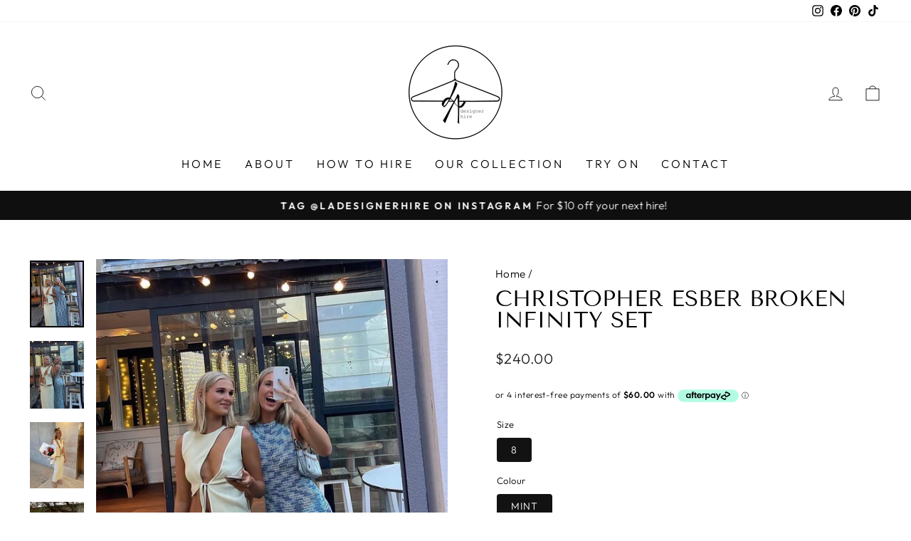

--- FILE ---
content_type: text/html; charset=utf-8
request_url: https://www.ladesignerhire.com.au/products/christopher-esber-broken-infinity-set
body_size: 36535
content:
<!doctype html>
<html class="no-js" lang="en" dir="ltr">
<head>
<!-- Start of Booster Apps Seo-0.1-->
<title>Christopher Esber Broken Infinity Set | LA DESIGNER HIRE</title><meta name="description" content="The Broken Infinity Set is crafted in a luxe Basket Weave. The top features an asymmetric neckline that leads from the shoulder across the torso, exposing the left hip bone. Paired with the skirt featuring two symmetrical cut outs, exposed binds a..." /><script type="application/ld+json">
  {
    "@context": "https://schema.org",
    "@type": "WebSite",
    "name": "LA DESIGNER HIRE",
    "url": "https://www.ladesignerhire.com.au",
    "potentialAction": {
      "@type": "SearchAction",
      "query-input": "required name=query",
      "target": "https://www.ladesignerhire.com.au/search?q={query}"
    }
  }
</script><script type="application/ld+json">
  {
    "@context": "https://schema.org",
    "@type": "Product",
    "name": "Christopher Esber Broken Infinity Set",
    "brand": {"@type": "Brand","name": "CHRISTOPHER ESBER"},
    "sku": "CE104",
    "mpn": "",
    "description": "The Broken Infinity Set is crafted in a luxe Basket Weave. The top features an asymmetric neckline that leads from the shoulder across the torso, exposing the left hip bone. Paired with the skirt featuring two symmetrical cut outs, exposed binds and back split. This minimal silhouette is perfect for your next event\n\n\nFit: We recommend fit for size AUS 8-small 10\nReplacement value: $1,385.00\nCondition notice: This dress is in worn condition. There is fraying on the front drawer strings and faint marks along the skirt.\n\nImage credit: @lucy.shortiss , @annamorgan7 , @denverhenson \u0026amp; @ellacervetto",
    "url": "https://www.ladesignerhire.com.au/products/christopher-esber-broken-infinity-set","image": "https://www.ladesignerhire.com.au/cdn/shop/products/A4664116-A416-4CB2-B03E-1DF532C5F2D2_1261x.jpg?v=1674128241","itemCondition": "https://schema.org/NewCondition",
    "offers": [{
          "@type": "Offer","price": "240.00","priceCurrency": "AUD",
          "itemCondition": "https://schema.org/NewCondition",
          "url": "https://www.ladesignerhire.com.au/products/christopher-esber-broken-infinity-set?variant=43614747590871",
          "sku": "CE104",
          "mpn": "",
          "availability" : "https://schema.org/InStock",
          "priceValidUntil": "2026-01-30","gtin14": ""}]}
</script>
<!-- end of Booster Apps SEO -->

  <meta charset="utf-8">
  <meta http-equiv="X-UA-Compatible" content="IE=edge,chrome=1">
  <meta name="viewport" content="width=device-width,initial-scale=1">
  <meta name="theme-color" content="#111111">
  <link rel="canonical" href="https://www.ladesignerhire.com.au/products/christopher-esber-broken-infinity-set">
  <link rel="preconnect" href="https://cdn.shopify.com" crossorigin>
  <link rel="preconnect" href="https://fonts.shopifycdn.com" crossorigin>
  <link rel="dns-prefetch" href="https://productreviews.shopifycdn.com">
  <link rel="dns-prefetch" href="https://ajax.googleapis.com">
  <link rel="dns-prefetch" href="https://maps.googleapis.com">
  <link rel="dns-prefetch" href="https://maps.gstatic.com"><link rel="shortcut icon" href="//www.ladesignerhire.com.au/cdn/shop/files/LA_HIRE_LOGO_PNG_BLACK_32x32.png?v=1673583572" type="image/png" />
<meta property="og:site_name" content="LA DESIGNER HIRE">
  <meta property="og:url" content="https://www.ladesignerhire.com.au/products/christopher-esber-broken-infinity-set">
  <meta property="og:title" content="Christopher Esber Broken Infinity Set">
  <meta property="og:type" content="product">
  <meta property="og:description" content="The Broken Infinity Set is crafted in a luxe Basket Weave. The top features an asymmetric neckline that leads from the shoulder across the torso, exposing the left hip bone. Paired with the skirt featuring two symmetrical cut outs, exposed binds and back split. This minimal silhouette is perfect for your next event Fit"><meta property="og:image" content="http://www.ladesignerhire.com.au/cdn/shop/products/A4664116-A416-4CB2-B03E-1DF532C5F2D2.jpg?v=1674128241">
    <meta property="og:image:secure_url" content="https://www.ladesignerhire.com.au/cdn/shop/products/A4664116-A416-4CB2-B03E-1DF532C5F2D2.jpg?v=1674128241">
    <meta property="og:image:width" content="1261">
    <meta property="og:image:height" content="1552"><meta name="twitter:site" content="@">
  <meta name="twitter:card" content="summary_large_image">
  <meta name="twitter:title" content="Christopher Esber Broken Infinity Set">
  <meta name="twitter:description" content="The Broken Infinity Set is crafted in a luxe Basket Weave. The top features an asymmetric neckline that leads from the shoulder across the torso, exposing the left hip bone. Paired with the skirt featuring two symmetrical cut outs, exposed binds and back split. This minimal silhouette is perfect for your next event Fit">
<style data-shopify>@font-face {
  font-family: "Tenor Sans";
  font-weight: 400;
  font-style: normal;
  font-display: swap;
  src: url("//www.ladesignerhire.com.au/cdn/fonts/tenor_sans/tenorsans_n4.966071a72c28462a9256039d3e3dc5b0cf314f65.woff2") format("woff2"),
       url("//www.ladesignerhire.com.au/cdn/fonts/tenor_sans/tenorsans_n4.2282841d948f9649ba5c3cad6ea46df268141820.woff") format("woff");
}

  @font-face {
  font-family: Outfit;
  font-weight: 300;
  font-style: normal;
  font-display: swap;
  src: url("//www.ladesignerhire.com.au/cdn/fonts/outfit/outfit_n3.8c97ae4c4fac7c2ea467a6dc784857f4de7e0e37.woff2") format("woff2"),
       url("//www.ladesignerhire.com.au/cdn/fonts/outfit/outfit_n3.b50a189ccde91f9bceee88f207c18c09f0b62a7b.woff") format("woff");
}


  @font-face {
  font-family: Outfit;
  font-weight: 600;
  font-style: normal;
  font-display: swap;
  src: url("//www.ladesignerhire.com.au/cdn/fonts/outfit/outfit_n6.dfcbaa80187851df2e8384061616a8eaa1702fdc.woff2") format("woff2"),
       url("//www.ladesignerhire.com.au/cdn/fonts/outfit/outfit_n6.88384e9fc3e36038624caccb938f24ea8008a91d.woff") format("woff");
}

  
  
</style><link href="//www.ladesignerhire.com.au/cdn/shop/t/19/assets/theme.css?v=123814940767103622891762088397" rel="stylesheet" type="text/css" media="all" />
<style data-shopify>:root {
    --typeHeaderPrimary: "Tenor Sans";
    --typeHeaderFallback: sans-serif;
    --typeHeaderSize: 36px;
    --typeHeaderWeight: 400;
    --typeHeaderLineHeight: 1;
    --typeHeaderSpacing: 0.0em;

    --typeBasePrimary:Outfit;
    --typeBaseFallback:sans-serif;
    --typeBaseSize: 18px;
    --typeBaseWeight: 300;
    --typeBaseSpacing: 0.025em;
    --typeBaseLineHeight: 1.4;

    --typeCollectionTitle: 20px;

    --iconWeight: 2px;
    --iconLinecaps: miter;

    
      --buttonRadius: 0px;
    

    --colorGridOverlayOpacity: 0.1;
  }

  .placeholder-content {
    background-image: linear-gradient(100deg, #ffffff 40%, #f7f7f7 63%, #ffffff 79%);
  }</style><script>
    document.documentElement.className = document.documentElement.className.replace('no-js', 'js');

    window.theme = window.theme || {};
    theme.routes = {
      home: "/",
      cart: "/cart.js",
      cartPage: "/cart",
      cartAdd: "/cart/add.js",
      cartChange: "/cart/change.js",
      search: "/search"
    };
    theme.strings = {
      soldOut: "Sold Out",
      unavailable: "Unavailable",
      inStockLabel: "In stock, ready to ship",
      oneStockLabel: "Low stock - [count] item left",
      otherStockLabel: "Low stock - [count] items left",
      willNotShipUntil: "Ready to ship [date]",
      willBeInStockAfter: "Back in stock [date]",
      waitingForStock: "Inventory on the way",
      savePrice: "Save [saved_amount]",
      cartEmpty: "Your cart is currently empty.",
      cartTermsConfirmation: "You must agree with the terms and conditions of sales to check out",
      searchCollections: "Collections:",
      searchPages: "Pages:",
      searchArticles: "Articles:",
      productFrom: "from ",
    };
    theme.settings = {
      cartType: "drawer",
      isCustomerTemplate: false,
      moneyFormat: "${{amount}}",
      saveType: "dollar",
      productImageSize: "portrait",
      productImageCover: true,
      predictiveSearch: true,
      predictiveSearchType: "product,article,page,collection",
      predictiveSearchVendor: false,
      predictiveSearchPrice: false,
      quickView: false,
      themeName: 'Impulse',
      themeVersion: "7.1.0"
    };
  </script>

  <script>window.performance && window.performance.mark && window.performance.mark('shopify.content_for_header.start');</script><meta name="google-site-verification" content="A_jw0SRdZN9AiRr8VJAzS8rC4vlhYgTBYUHLtOl1GyA">
<meta name="facebook-domain-verification" content="fnbq9n3mjx1kmdnfr6qqfkf909k1mu">
<meta id="shopify-digital-wallet" name="shopify-digital-wallet" content="/60910076119/digital_wallets/dialog">
<meta name="shopify-checkout-api-token" content="ff35c77461391402c2452ba6c8ff7948">
<meta id="in-context-paypal-metadata" data-shop-id="60910076119" data-venmo-supported="false" data-environment="production" data-locale="en_US" data-paypal-v4="true" data-currency="AUD">
<link rel="alternate" type="application/json+oembed" href="https://www.ladesignerhire.com.au/products/christopher-esber-broken-infinity-set.oembed">
<script async="async" src="/checkouts/internal/preloads.js?locale=en-AU"></script>
<link rel="preconnect" href="https://shop.app" crossorigin="anonymous">
<script async="async" src="https://shop.app/checkouts/internal/preloads.js?locale=en-AU&shop_id=60910076119" crossorigin="anonymous"></script>
<script id="apple-pay-shop-capabilities" type="application/json">{"shopId":60910076119,"countryCode":"AU","currencyCode":"AUD","merchantCapabilities":["supports3DS"],"merchantId":"gid:\/\/shopify\/Shop\/60910076119","merchantName":"LA DESIGNER HIRE","requiredBillingContactFields":["postalAddress","email","phone"],"requiredShippingContactFields":["postalAddress","email","phone"],"shippingType":"shipping","supportedNetworks":["visa","masterCard","amex","jcb"],"total":{"type":"pending","label":"LA DESIGNER HIRE","amount":"1.00"},"shopifyPaymentsEnabled":true,"supportsSubscriptions":true}</script>
<script id="shopify-features" type="application/json">{"accessToken":"ff35c77461391402c2452ba6c8ff7948","betas":["rich-media-storefront-analytics"],"domain":"www.ladesignerhire.com.au","predictiveSearch":true,"shopId":60910076119,"locale":"en"}</script>
<script>var Shopify = Shopify || {};
Shopify.shop = "enquiries-ladesignerhire.myshopify.com";
Shopify.locale = "en";
Shopify.currency = {"active":"AUD","rate":"1.0"};
Shopify.country = "AU";
Shopify.theme = {"name":"(OFFICIAL) NEW HERO Impulse\/Product Rentals Pro","id":156122841303,"schema_name":"Impulse","schema_version":"7.1.0","theme_store_id":857,"role":"main"};
Shopify.theme.handle = "null";
Shopify.theme.style = {"id":null,"handle":null};
Shopify.cdnHost = "www.ladesignerhire.com.au/cdn";
Shopify.routes = Shopify.routes || {};
Shopify.routes.root = "/";</script>
<script type="module">!function(o){(o.Shopify=o.Shopify||{}).modules=!0}(window);</script>
<script>!function(o){function n(){var o=[];function n(){o.push(Array.prototype.slice.apply(arguments))}return n.q=o,n}var t=o.Shopify=o.Shopify||{};t.loadFeatures=n(),t.autoloadFeatures=n()}(window);</script>
<script>
  window.ShopifyPay = window.ShopifyPay || {};
  window.ShopifyPay.apiHost = "shop.app\/pay";
  window.ShopifyPay.redirectState = null;
</script>
<script id="shop-js-analytics" type="application/json">{"pageType":"product"}</script>
<script defer="defer" async type="module" src="//www.ladesignerhire.com.au/cdn/shopifycloud/shop-js/modules/v2/client.init-shop-cart-sync_DtuiiIyl.en.esm.js"></script>
<script defer="defer" async type="module" src="//www.ladesignerhire.com.au/cdn/shopifycloud/shop-js/modules/v2/chunk.common_CUHEfi5Q.esm.js"></script>
<script type="module">
  await import("//www.ladesignerhire.com.au/cdn/shopifycloud/shop-js/modules/v2/client.init-shop-cart-sync_DtuiiIyl.en.esm.js");
await import("//www.ladesignerhire.com.au/cdn/shopifycloud/shop-js/modules/v2/chunk.common_CUHEfi5Q.esm.js");

  window.Shopify.SignInWithShop?.initShopCartSync?.({"fedCMEnabled":true,"windoidEnabled":true});

</script>
<script>
  window.Shopify = window.Shopify || {};
  if (!window.Shopify.featureAssets) window.Shopify.featureAssets = {};
  window.Shopify.featureAssets['shop-js'] = {"shop-cart-sync":["modules/v2/client.shop-cart-sync_DFoTY42P.en.esm.js","modules/v2/chunk.common_CUHEfi5Q.esm.js"],"init-fed-cm":["modules/v2/client.init-fed-cm_D2UNy1i2.en.esm.js","modules/v2/chunk.common_CUHEfi5Q.esm.js"],"init-shop-email-lookup-coordinator":["modules/v2/client.init-shop-email-lookup-coordinator_BQEe2rDt.en.esm.js","modules/v2/chunk.common_CUHEfi5Q.esm.js"],"shop-cash-offers":["modules/v2/client.shop-cash-offers_3CTtReFF.en.esm.js","modules/v2/chunk.common_CUHEfi5Q.esm.js","modules/v2/chunk.modal_BewljZkx.esm.js"],"shop-button":["modules/v2/client.shop-button_C6oxCjDL.en.esm.js","modules/v2/chunk.common_CUHEfi5Q.esm.js"],"init-windoid":["modules/v2/client.init-windoid_5pix8xhK.en.esm.js","modules/v2/chunk.common_CUHEfi5Q.esm.js"],"avatar":["modules/v2/client.avatar_BTnouDA3.en.esm.js"],"init-shop-cart-sync":["modules/v2/client.init-shop-cart-sync_DtuiiIyl.en.esm.js","modules/v2/chunk.common_CUHEfi5Q.esm.js"],"shop-toast-manager":["modules/v2/client.shop-toast-manager_BYv_8cH1.en.esm.js","modules/v2/chunk.common_CUHEfi5Q.esm.js"],"pay-button":["modules/v2/client.pay-button_FnF9EIkY.en.esm.js","modules/v2/chunk.common_CUHEfi5Q.esm.js"],"shop-login-button":["modules/v2/client.shop-login-button_CH1KUpOf.en.esm.js","modules/v2/chunk.common_CUHEfi5Q.esm.js","modules/v2/chunk.modal_BewljZkx.esm.js"],"init-customer-accounts-sign-up":["modules/v2/client.init-customer-accounts-sign-up_aj7QGgYS.en.esm.js","modules/v2/client.shop-login-button_CH1KUpOf.en.esm.js","modules/v2/chunk.common_CUHEfi5Q.esm.js","modules/v2/chunk.modal_BewljZkx.esm.js"],"init-shop-for-new-customer-accounts":["modules/v2/client.init-shop-for-new-customer-accounts_NbnYRf_7.en.esm.js","modules/v2/client.shop-login-button_CH1KUpOf.en.esm.js","modules/v2/chunk.common_CUHEfi5Q.esm.js","modules/v2/chunk.modal_BewljZkx.esm.js"],"init-customer-accounts":["modules/v2/client.init-customer-accounts_ppedhqCH.en.esm.js","modules/v2/client.shop-login-button_CH1KUpOf.en.esm.js","modules/v2/chunk.common_CUHEfi5Q.esm.js","modules/v2/chunk.modal_BewljZkx.esm.js"],"shop-follow-button":["modules/v2/client.shop-follow-button_CMIBBa6u.en.esm.js","modules/v2/chunk.common_CUHEfi5Q.esm.js","modules/v2/chunk.modal_BewljZkx.esm.js"],"lead-capture":["modules/v2/client.lead-capture_But0hIyf.en.esm.js","modules/v2/chunk.common_CUHEfi5Q.esm.js","modules/v2/chunk.modal_BewljZkx.esm.js"],"checkout-modal":["modules/v2/client.checkout-modal_BBxc70dQ.en.esm.js","modules/v2/chunk.common_CUHEfi5Q.esm.js","modules/v2/chunk.modal_BewljZkx.esm.js"],"shop-login":["modules/v2/client.shop-login_hM3Q17Kl.en.esm.js","modules/v2/chunk.common_CUHEfi5Q.esm.js","modules/v2/chunk.modal_BewljZkx.esm.js"],"payment-terms":["modules/v2/client.payment-terms_CAtGlQYS.en.esm.js","modules/v2/chunk.common_CUHEfi5Q.esm.js","modules/v2/chunk.modal_BewljZkx.esm.js"]};
</script>
<script>(function() {
  var isLoaded = false;
  function asyncLoad() {
    if (isLoaded) return;
    isLoaded = true;
    var urls = ["https:\/\/cdn.s3.pop-convert.com\/pcjs.production.min.js?unique_id=enquiries-ladesignerhire.myshopify.com\u0026shop=enquiries-ladesignerhire.myshopify.com","https:\/\/script.pop-convert.com\/new-micro\/production.pc.min.js?unique_id=enquiries-ladesignerhire.myshopify.com\u0026shop=enquiries-ladesignerhire.myshopify.com"];
    for (var i = 0; i < urls.length; i++) {
      var s = document.createElement('script');
      s.type = 'text/javascript';
      s.async = true;
      s.src = urls[i];
      var x = document.getElementsByTagName('script')[0];
      x.parentNode.insertBefore(s, x);
    }
  };
  if(window.attachEvent) {
    window.attachEvent('onload', asyncLoad);
  } else {
    window.addEventListener('load', asyncLoad, false);
  }
})();</script>
<script id="__st">var __st={"a":60910076119,"offset":36000,"reqid":"c651ce04-c1ae-4aa8-a778-0e8b0b443ef8-1767157362","pageurl":"www.ladesignerhire.com.au\/products\/christopher-esber-broken-infinity-set","u":"ba28ac8ffc30","p":"product","rtyp":"product","rid":7890229526743};</script>
<script>window.ShopifyPaypalV4VisibilityTracking = true;</script>
<script id="captcha-bootstrap">!function(){'use strict';const t='contact',e='account',n='new_comment',o=[[t,t],['blogs',n],['comments',n],[t,'customer']],c=[[e,'customer_login'],[e,'guest_login'],[e,'recover_customer_password'],[e,'create_customer']],r=t=>t.map((([t,e])=>`form[action*='/${t}']:not([data-nocaptcha='true']) input[name='form_type'][value='${e}']`)).join(','),a=t=>()=>t?[...document.querySelectorAll(t)].map((t=>t.form)):[];function s(){const t=[...o],e=r(t);return a(e)}const i='password',u='form_key',d=['recaptcha-v3-token','g-recaptcha-response','h-captcha-response',i],f=()=>{try{return window.sessionStorage}catch{return}},m='__shopify_v',_=t=>t.elements[u];function p(t,e,n=!1){try{const o=window.sessionStorage,c=JSON.parse(o.getItem(e)),{data:r}=function(t){const{data:e,action:n}=t;return t[m]||n?{data:e,action:n}:{data:t,action:n}}(c);for(const[e,n]of Object.entries(r))t.elements[e]&&(t.elements[e].value=n);n&&o.removeItem(e)}catch(o){console.error('form repopulation failed',{error:o})}}const l='form_type',E='cptcha';function T(t){t.dataset[E]=!0}const w=window,h=w.document,L='Shopify',v='ce_forms',y='captcha';let A=!1;((t,e)=>{const n=(g='f06e6c50-85a8-45c8-87d0-21a2b65856fe',I='https://cdn.shopify.com/shopifycloud/storefront-forms-hcaptcha/ce_storefront_forms_captcha_hcaptcha.v1.5.2.iife.js',D={infoText:'Protected by hCaptcha',privacyText:'Privacy',termsText:'Terms'},(t,e,n)=>{const o=w[L][v],c=o.bindForm;if(c)return c(t,g,e,D).then(n);var r;o.q.push([[t,g,e,D],n]),r=I,A||(h.body.append(Object.assign(h.createElement('script'),{id:'captcha-provider',async:!0,src:r})),A=!0)});var g,I,D;w[L]=w[L]||{},w[L][v]=w[L][v]||{},w[L][v].q=[],w[L][y]=w[L][y]||{},w[L][y].protect=function(t,e){n(t,void 0,e),T(t)},Object.freeze(w[L][y]),function(t,e,n,w,h,L){const[v,y,A,g]=function(t,e,n){const i=e?o:[],u=t?c:[],d=[...i,...u],f=r(d),m=r(i),_=r(d.filter((([t,e])=>n.includes(e))));return[a(f),a(m),a(_),s()]}(w,h,L),I=t=>{const e=t.target;return e instanceof HTMLFormElement?e:e&&e.form},D=t=>v().includes(t);t.addEventListener('submit',(t=>{const e=I(t);if(!e)return;const n=D(e)&&!e.dataset.hcaptchaBound&&!e.dataset.recaptchaBound,o=_(e),c=g().includes(e)&&(!o||!o.value);(n||c)&&t.preventDefault(),c&&!n&&(function(t){try{if(!f())return;!function(t){const e=f();if(!e)return;const n=_(t);if(!n)return;const o=n.value;o&&e.removeItem(o)}(t);const e=Array.from(Array(32),(()=>Math.random().toString(36)[2])).join('');!function(t,e){_(t)||t.append(Object.assign(document.createElement('input'),{type:'hidden',name:u})),t.elements[u].value=e}(t,e),function(t,e){const n=f();if(!n)return;const o=[...t.querySelectorAll(`input[type='${i}']`)].map((({name:t})=>t)),c=[...d,...o],r={};for(const[a,s]of new FormData(t).entries())c.includes(a)||(r[a]=s);n.setItem(e,JSON.stringify({[m]:1,action:t.action,data:r}))}(t,e)}catch(e){console.error('failed to persist form',e)}}(e),e.submit())}));const S=(t,e)=>{t&&!t.dataset[E]&&(n(t,e.some((e=>e===t))),T(t))};for(const o of['focusin','change'])t.addEventListener(o,(t=>{const e=I(t);D(e)&&S(e,y())}));const B=e.get('form_key'),M=e.get(l),P=B&&M;t.addEventListener('DOMContentLoaded',(()=>{const t=y();if(P)for(const e of t)e.elements[l].value===M&&p(e,B);[...new Set([...A(),...v().filter((t=>'true'===t.dataset.shopifyCaptcha))])].forEach((e=>S(e,t)))}))}(h,new URLSearchParams(w.location.search),n,t,e,['guest_login'])})(!0,!0)}();</script>
<script integrity="sha256-4kQ18oKyAcykRKYeNunJcIwy7WH5gtpwJnB7kiuLZ1E=" data-source-attribution="shopify.loadfeatures" defer="defer" src="//www.ladesignerhire.com.au/cdn/shopifycloud/storefront/assets/storefront/load_feature-a0a9edcb.js" crossorigin="anonymous"></script>
<script crossorigin="anonymous" defer="defer" src="//www.ladesignerhire.com.au/cdn/shopifycloud/storefront/assets/shopify_pay/storefront-65b4c6d7.js?v=20250812"></script>
<script data-source-attribution="shopify.dynamic_checkout.dynamic.init">var Shopify=Shopify||{};Shopify.PaymentButton=Shopify.PaymentButton||{isStorefrontPortableWallets:!0,init:function(){window.Shopify.PaymentButton.init=function(){};var t=document.createElement("script");t.src="https://www.ladesignerhire.com.au/cdn/shopifycloud/portable-wallets/latest/portable-wallets.en.js",t.type="module",document.head.appendChild(t)}};
</script>
<script data-source-attribution="shopify.dynamic_checkout.buyer_consent">
  function portableWalletsHideBuyerConsent(e){var t=document.getElementById("shopify-buyer-consent"),n=document.getElementById("shopify-subscription-policy-button");t&&n&&(t.classList.add("hidden"),t.setAttribute("aria-hidden","true"),n.removeEventListener("click",e))}function portableWalletsShowBuyerConsent(e){var t=document.getElementById("shopify-buyer-consent"),n=document.getElementById("shopify-subscription-policy-button");t&&n&&(t.classList.remove("hidden"),t.removeAttribute("aria-hidden"),n.addEventListener("click",e))}window.Shopify?.PaymentButton&&(window.Shopify.PaymentButton.hideBuyerConsent=portableWalletsHideBuyerConsent,window.Shopify.PaymentButton.showBuyerConsent=portableWalletsShowBuyerConsent);
</script>
<script data-source-attribution="shopify.dynamic_checkout.cart.bootstrap">document.addEventListener("DOMContentLoaded",(function(){function t(){return document.querySelector("shopify-accelerated-checkout-cart, shopify-accelerated-checkout")}if(t())Shopify.PaymentButton.init();else{new MutationObserver((function(e,n){t()&&(Shopify.PaymentButton.init(),n.disconnect())})).observe(document.body,{childList:!0,subtree:!0})}}));
</script>
<link id="shopify-accelerated-checkout-styles" rel="stylesheet" media="screen" href="https://www.ladesignerhire.com.au/cdn/shopifycloud/portable-wallets/latest/accelerated-checkout-backwards-compat.css" crossorigin="anonymous">
<style id="shopify-accelerated-checkout-cart">
        #shopify-buyer-consent {
  margin-top: 1em;
  display: inline-block;
  width: 100%;
}

#shopify-buyer-consent.hidden {
  display: none;
}

#shopify-subscription-policy-button {
  background: none;
  border: none;
  padding: 0;
  text-decoration: underline;
  font-size: inherit;
  cursor: pointer;
}

#shopify-subscription-policy-button::before {
  box-shadow: none;
}

      </style>

<script>window.performance && window.performance.mark && window.performance.mark('shopify.content_for_header.end');</script>

  <script src="//www.ladesignerhire.com.au/cdn/shop/t/19/assets/vendor-scripts-v11.js" defer="defer"></script><link rel="stylesheet" href="//www.ladesignerhire.com.au/cdn/shop/t/19/assets/country-flags.css"><script src="//www.ladesignerhire.com.au/cdn/shop/t/19/assets/theme.js?v=13862351161817530741762087062" defer="defer"></script>
 <!-- roartheme: Terms and Conditions Checkbox app -->

  <!-- "snippets/bookthatapp-widgets.liquid" was not rendered, the associated app was uninstalled -->
<!-- BEGIN app block: shopify://apps/klaviyo-email-marketing-sms/blocks/klaviyo-onsite-embed/2632fe16-c075-4321-a88b-50b567f42507 -->












  <script async src="https://static.klaviyo.com/onsite/js/RZqjJ5/klaviyo.js?company_id=RZqjJ5"></script>
  <script>!function(){if(!window.klaviyo){window._klOnsite=window._klOnsite||[];try{window.klaviyo=new Proxy({},{get:function(n,i){return"push"===i?function(){var n;(n=window._klOnsite).push.apply(n,arguments)}:function(){for(var n=arguments.length,o=new Array(n),w=0;w<n;w++)o[w]=arguments[w];var t="function"==typeof o[o.length-1]?o.pop():void 0,e=new Promise((function(n){window._klOnsite.push([i].concat(o,[function(i){t&&t(i),n(i)}]))}));return e}}})}catch(n){window.klaviyo=window.klaviyo||[],window.klaviyo.push=function(){var n;(n=window._klOnsite).push.apply(n,arguments)}}}}();</script>

  
    <script id="viewed_product">
      if (item == null) {
        var _learnq = _learnq || [];

        var MetafieldReviews = null
        var MetafieldYotpoRating = null
        var MetafieldYotpoCount = null
        var MetafieldLooxRating = null
        var MetafieldLooxCount = null
        var okendoProduct = null
        var okendoProductReviewCount = null
        var okendoProductReviewAverageValue = null
        try {
          // The following fields are used for Customer Hub recently viewed in order to add reviews.
          // This information is not part of __kla_viewed. Instead, it is part of __kla_viewed_reviewed_items
          MetafieldReviews = {};
          MetafieldYotpoRating = null
          MetafieldYotpoCount = null
          MetafieldLooxRating = null
          MetafieldLooxCount = null

          okendoProduct = null
          // If the okendo metafield is not legacy, it will error, which then requires the new json formatted data
          if (okendoProduct && 'error' in okendoProduct) {
            okendoProduct = null
          }
          okendoProductReviewCount = okendoProduct ? okendoProduct.reviewCount : null
          okendoProductReviewAverageValue = okendoProduct ? okendoProduct.reviewAverageValue : null
        } catch (error) {
          console.error('Error in Klaviyo onsite reviews tracking:', error);
        }

        var item = {
          Name: "Christopher Esber Broken Infinity Set",
          ProductID: 7890229526743,
          Categories: ["ALL","Christopher Esber","GREEN","SETS \u0026 SEPARATES"],
          ImageURL: "https://www.ladesignerhire.com.au/cdn/shop/products/A4664116-A416-4CB2-B03E-1DF532C5F2D2_grande.jpg?v=1674128241",
          URL: "https://www.ladesignerhire.com.au/products/christopher-esber-broken-infinity-set",
          Brand: "CHRISTOPHER ESBER",
          Price: "$240.00",
          Value: "240.00",
          CompareAtPrice: "$0.00"
        };
        _learnq.push(['track', 'Viewed Product', item]);
        _learnq.push(['trackViewedItem', {
          Title: item.Name,
          ItemId: item.ProductID,
          Categories: item.Categories,
          ImageUrl: item.ImageURL,
          Url: item.URL,
          Metadata: {
            Brand: item.Brand,
            Price: item.Price,
            Value: item.Value,
            CompareAtPrice: item.CompareAtPrice
          },
          metafields:{
            reviews: MetafieldReviews,
            yotpo:{
              rating: MetafieldYotpoRating,
              count: MetafieldYotpoCount,
            },
            loox:{
              rating: MetafieldLooxRating,
              count: MetafieldLooxCount,
            },
            okendo: {
              rating: okendoProductReviewAverageValue,
              count: okendoProductReviewCount,
            }
          }
        }]);
      }
    </script>
  




  <script>
    window.klaviyoReviewsProductDesignMode = false
  </script>







<!-- END app block --><script src="https://cdn.shopify.com/extensions/019a4bd6-5189-7b1b-88e6-ae4214511ca1/vite-vue3-typescript-eslint-prettier-32/assets/main.js" type="text/javascript" defer="defer"></script>
<script src="https://cdn.shopify.com/extensions/b80e817c-8195-4cc3-9e6e-a7c2cd975f3b/afterpay-on-site-messaging-1/assets/messaging-lib-loader.js" type="text/javascript" defer="defer"></script>
<link href="https://monorail-edge.shopifysvc.com" rel="dns-prefetch">
<script>(function(){if ("sendBeacon" in navigator && "performance" in window) {try {var session_token_from_headers = performance.getEntriesByType('navigation')[0].serverTiming.find(x => x.name == '_s').description;} catch {var session_token_from_headers = undefined;}var session_cookie_matches = document.cookie.match(/_shopify_s=([^;]*)/);var session_token_from_cookie = session_cookie_matches && session_cookie_matches.length === 2 ? session_cookie_matches[1] : "";var session_token = session_token_from_headers || session_token_from_cookie || "";function handle_abandonment_event(e) {var entries = performance.getEntries().filter(function(entry) {return /monorail-edge.shopifysvc.com/.test(entry.name);});if (!window.abandonment_tracked && entries.length === 0) {window.abandonment_tracked = true;var currentMs = Date.now();var navigation_start = performance.timing.navigationStart;var payload = {shop_id: 60910076119,url: window.location.href,navigation_start,duration: currentMs - navigation_start,session_token,page_type: "product"};window.navigator.sendBeacon("https://monorail-edge.shopifysvc.com/v1/produce", JSON.stringify({schema_id: "online_store_buyer_site_abandonment/1.1",payload: payload,metadata: {event_created_at_ms: currentMs,event_sent_at_ms: currentMs}}));}}window.addEventListener('pagehide', handle_abandonment_event);}}());</script>
<script id="web-pixels-manager-setup">(function e(e,d,r,n,o){if(void 0===o&&(o={}),!Boolean(null===(a=null===(i=window.Shopify)||void 0===i?void 0:i.analytics)||void 0===a?void 0:a.replayQueue)){var i,a;window.Shopify=window.Shopify||{};var t=window.Shopify;t.analytics=t.analytics||{};var s=t.analytics;s.replayQueue=[],s.publish=function(e,d,r){return s.replayQueue.push([e,d,r]),!0};try{self.performance.mark("wpm:start")}catch(e){}var l=function(){var e={modern:/Edge?\/(1{2}[4-9]|1[2-9]\d|[2-9]\d{2}|\d{4,})\.\d+(\.\d+|)|Firefox\/(1{2}[4-9]|1[2-9]\d|[2-9]\d{2}|\d{4,})\.\d+(\.\d+|)|Chrom(ium|e)\/(9{2}|\d{3,})\.\d+(\.\d+|)|(Maci|X1{2}).+ Version\/(15\.\d+|(1[6-9]|[2-9]\d|\d{3,})\.\d+)([,.]\d+|)( \(\w+\)|)( Mobile\/\w+|) Safari\/|Chrome.+OPR\/(9{2}|\d{3,})\.\d+\.\d+|(CPU[ +]OS|iPhone[ +]OS|CPU[ +]iPhone|CPU IPhone OS|CPU iPad OS)[ +]+(15[._]\d+|(1[6-9]|[2-9]\d|\d{3,})[._]\d+)([._]\d+|)|Android:?[ /-](13[3-9]|1[4-9]\d|[2-9]\d{2}|\d{4,})(\.\d+|)(\.\d+|)|Android.+Firefox\/(13[5-9]|1[4-9]\d|[2-9]\d{2}|\d{4,})\.\d+(\.\d+|)|Android.+Chrom(ium|e)\/(13[3-9]|1[4-9]\d|[2-9]\d{2}|\d{4,})\.\d+(\.\d+|)|SamsungBrowser\/([2-9]\d|\d{3,})\.\d+/,legacy:/Edge?\/(1[6-9]|[2-9]\d|\d{3,})\.\d+(\.\d+|)|Firefox\/(5[4-9]|[6-9]\d|\d{3,})\.\d+(\.\d+|)|Chrom(ium|e)\/(5[1-9]|[6-9]\d|\d{3,})\.\d+(\.\d+|)([\d.]+$|.*Safari\/(?![\d.]+ Edge\/[\d.]+$))|(Maci|X1{2}).+ Version\/(10\.\d+|(1[1-9]|[2-9]\d|\d{3,})\.\d+)([,.]\d+|)( \(\w+\)|)( Mobile\/\w+|) Safari\/|Chrome.+OPR\/(3[89]|[4-9]\d|\d{3,})\.\d+\.\d+|(CPU[ +]OS|iPhone[ +]OS|CPU[ +]iPhone|CPU IPhone OS|CPU iPad OS)[ +]+(10[._]\d+|(1[1-9]|[2-9]\d|\d{3,})[._]\d+)([._]\d+|)|Android:?[ /-](13[3-9]|1[4-9]\d|[2-9]\d{2}|\d{4,})(\.\d+|)(\.\d+|)|Mobile Safari.+OPR\/([89]\d|\d{3,})\.\d+\.\d+|Android.+Firefox\/(13[5-9]|1[4-9]\d|[2-9]\d{2}|\d{4,})\.\d+(\.\d+|)|Android.+Chrom(ium|e)\/(13[3-9]|1[4-9]\d|[2-9]\d{2}|\d{4,})\.\d+(\.\d+|)|Android.+(UC? ?Browser|UCWEB|U3)[ /]?(15\.([5-9]|\d{2,})|(1[6-9]|[2-9]\d|\d{3,})\.\d+)\.\d+|SamsungBrowser\/(5\.\d+|([6-9]|\d{2,})\.\d+)|Android.+MQ{2}Browser\/(14(\.(9|\d{2,})|)|(1[5-9]|[2-9]\d|\d{3,})(\.\d+|))(\.\d+|)|K[Aa][Ii]OS\/(3\.\d+|([4-9]|\d{2,})\.\d+)(\.\d+|)/},d=e.modern,r=e.legacy,n=navigator.userAgent;return n.match(d)?"modern":n.match(r)?"legacy":"unknown"}(),u="modern"===l?"modern":"legacy",c=(null!=n?n:{modern:"",legacy:""})[u],f=function(e){return[e.baseUrl,"/wpm","/b",e.hashVersion,"modern"===e.buildTarget?"m":"l",".js"].join("")}({baseUrl:d,hashVersion:r,buildTarget:u}),m=function(e){var d=e.version,r=e.bundleTarget,n=e.surface,o=e.pageUrl,i=e.monorailEndpoint;return{emit:function(e){var a=e.status,t=e.errorMsg,s=(new Date).getTime(),l=JSON.stringify({metadata:{event_sent_at_ms:s},events:[{schema_id:"web_pixels_manager_load/3.1",payload:{version:d,bundle_target:r,page_url:o,status:a,surface:n,error_msg:t},metadata:{event_created_at_ms:s}}]});if(!i)return console&&console.warn&&console.warn("[Web Pixels Manager] No Monorail endpoint provided, skipping logging."),!1;try{return self.navigator.sendBeacon.bind(self.navigator)(i,l)}catch(e){}var u=new XMLHttpRequest;try{return u.open("POST",i,!0),u.setRequestHeader("Content-Type","text/plain"),u.send(l),!0}catch(e){return console&&console.warn&&console.warn("[Web Pixels Manager] Got an unhandled error while logging to Monorail."),!1}}}}({version:r,bundleTarget:l,surface:e.surface,pageUrl:self.location.href,monorailEndpoint:e.monorailEndpoint});try{o.browserTarget=l,function(e){var d=e.src,r=e.async,n=void 0===r||r,o=e.onload,i=e.onerror,a=e.sri,t=e.scriptDataAttributes,s=void 0===t?{}:t,l=document.createElement("script"),u=document.querySelector("head"),c=document.querySelector("body");if(l.async=n,l.src=d,a&&(l.integrity=a,l.crossOrigin="anonymous"),s)for(var f in s)if(Object.prototype.hasOwnProperty.call(s,f))try{l.dataset[f]=s[f]}catch(e){}if(o&&l.addEventListener("load",o),i&&l.addEventListener("error",i),u)u.appendChild(l);else{if(!c)throw new Error("Did not find a head or body element to append the script");c.appendChild(l)}}({src:f,async:!0,onload:function(){if(!function(){var e,d;return Boolean(null===(d=null===(e=window.Shopify)||void 0===e?void 0:e.analytics)||void 0===d?void 0:d.initialized)}()){var d=window.webPixelsManager.init(e)||void 0;if(d){var r=window.Shopify.analytics;r.replayQueue.forEach((function(e){var r=e[0],n=e[1],o=e[2];d.publishCustomEvent(r,n,o)})),r.replayQueue=[],r.publish=d.publishCustomEvent,r.visitor=d.visitor,r.initialized=!0}}},onerror:function(){return m.emit({status:"failed",errorMsg:"".concat(f," has failed to load")})},sri:function(e){var d=/^sha384-[A-Za-z0-9+/=]+$/;return"string"==typeof e&&d.test(e)}(c)?c:"",scriptDataAttributes:o}),m.emit({status:"loading"})}catch(e){m.emit({status:"failed",errorMsg:(null==e?void 0:e.message)||"Unknown error"})}}})({shopId: 60910076119,storefrontBaseUrl: "https://www.ladesignerhire.com.au",extensionsBaseUrl: "https://extensions.shopifycdn.com/cdn/shopifycloud/web-pixels-manager",monorailEndpoint: "https://monorail-edge.shopifysvc.com/unstable/produce_batch",surface: "storefront-renderer",enabledBetaFlags: ["2dca8a86","a0d5f9d2"],webPixelsConfigList: [{"id":"903053527","configuration":"{\"myshopifyDomain\":\"enquiries-ladesignerhire.myshopify.com\"}","eventPayloadVersion":"v1","runtimeContext":"STRICT","scriptVersion":"23b97d18e2aa74363140dc29c9284e87","type":"APP","apiClientId":2775569,"privacyPurposes":["ANALYTICS","MARKETING","SALE_OF_DATA"],"dataSharingAdjustments":{"protectedCustomerApprovalScopes":["read_customer_address","read_customer_email","read_customer_name","read_customer_phone","read_customer_personal_data"]}},{"id":"465535191","configuration":"{\"config\":\"{\\\"pixel_id\\\":\\\"G-W2834GE40K\\\",\\\"target_country\\\":\\\"AU\\\",\\\"gtag_events\\\":[{\\\"type\\\":\\\"search\\\",\\\"action_label\\\":[\\\"G-W2834GE40K\\\",\\\"AW-11087333914\\\/RgkLCKGNkpgYEJqU7aYp\\\"]},{\\\"type\\\":\\\"begin_checkout\\\",\\\"action_label\\\":[\\\"G-W2834GE40K\\\",\\\"AW-11087333914\\\/9wO-CKeNkpgYEJqU7aYp\\\"]},{\\\"type\\\":\\\"view_item\\\",\\\"action_label\\\":[\\\"G-W2834GE40K\\\",\\\"AW-11087333914\\\/3iRLCJ6NkpgYEJqU7aYp\\\",\\\"MC-HFETDZY83D\\\"]},{\\\"type\\\":\\\"purchase\\\",\\\"action_label\\\":[\\\"G-W2834GE40K\\\",\\\"AW-11087333914\\\/_zrGCJiNkpgYEJqU7aYp\\\",\\\"MC-HFETDZY83D\\\"]},{\\\"type\\\":\\\"page_view\\\",\\\"action_label\\\":[\\\"G-W2834GE40K\\\",\\\"AW-11087333914\\\/JlCFCJuNkpgYEJqU7aYp\\\",\\\"MC-HFETDZY83D\\\"]},{\\\"type\\\":\\\"add_payment_info\\\",\\\"action_label\\\":[\\\"G-W2834GE40K\\\",\\\"AW-11087333914\\\/0HPpCKqNkpgYEJqU7aYp\\\"]},{\\\"type\\\":\\\"add_to_cart\\\",\\\"action_label\\\":[\\\"G-W2834GE40K\\\",\\\"AW-11087333914\\\/LJNYCKSNkpgYEJqU7aYp\\\"]}],\\\"enable_monitoring_mode\\\":false}\"}","eventPayloadVersion":"v1","runtimeContext":"OPEN","scriptVersion":"b2a88bafab3e21179ed38636efcd8a93","type":"APP","apiClientId":1780363,"privacyPurposes":[],"dataSharingAdjustments":{"protectedCustomerApprovalScopes":["read_customer_address","read_customer_email","read_customer_name","read_customer_personal_data","read_customer_phone"]}},{"id":"156762327","configuration":"{\"pixel_id\":\"2216820828733009\",\"pixel_type\":\"facebook_pixel\"}","eventPayloadVersion":"v1","runtimeContext":"OPEN","scriptVersion":"ca16bc87fe92b6042fbaa3acc2fbdaa6","type":"APP","apiClientId":2329312,"privacyPurposes":["ANALYTICS","MARKETING","SALE_OF_DATA"],"dataSharingAdjustments":{"protectedCustomerApprovalScopes":["read_customer_address","read_customer_email","read_customer_name","read_customer_personal_data","read_customer_phone"]}},{"id":"113377495","configuration":"{\"tagID\":\"2613095835787\"}","eventPayloadVersion":"v1","runtimeContext":"STRICT","scriptVersion":"18031546ee651571ed29edbe71a3550b","type":"APP","apiClientId":3009811,"privacyPurposes":["ANALYTICS","MARKETING","SALE_OF_DATA"],"dataSharingAdjustments":{"protectedCustomerApprovalScopes":["read_customer_address","read_customer_email","read_customer_name","read_customer_personal_data","read_customer_phone"]}},{"id":"shopify-app-pixel","configuration":"{}","eventPayloadVersion":"v1","runtimeContext":"STRICT","scriptVersion":"0450","apiClientId":"shopify-pixel","type":"APP","privacyPurposes":["ANALYTICS","MARKETING"]},{"id":"shopify-custom-pixel","eventPayloadVersion":"v1","runtimeContext":"LAX","scriptVersion":"0450","apiClientId":"shopify-pixel","type":"CUSTOM","privacyPurposes":["ANALYTICS","MARKETING"]}],isMerchantRequest: false,initData: {"shop":{"name":"LA DESIGNER HIRE","paymentSettings":{"currencyCode":"AUD"},"myshopifyDomain":"enquiries-ladesignerhire.myshopify.com","countryCode":"AU","storefrontUrl":"https:\/\/www.ladesignerhire.com.au"},"customer":null,"cart":null,"checkout":null,"productVariants":[{"price":{"amount":240.0,"currencyCode":"AUD"},"product":{"title":"Christopher Esber Broken Infinity Set","vendor":"CHRISTOPHER ESBER","id":"7890229526743","untranslatedTitle":"Christopher Esber Broken Infinity Set","url":"\/products\/christopher-esber-broken-infinity-set","type":"Sets \u0026 Separates"},"id":"43614747590871","image":{"src":"\/\/www.ladesignerhire.com.au\/cdn\/shop\/products\/A4664116-A416-4CB2-B03E-1DF532C5F2D2.jpg?v=1674128241"},"sku":"CE104","title":"8 \/ Mint","untranslatedTitle":"8 \/ Mint"}],"purchasingCompany":null},},"https://www.ladesignerhire.com.au/cdn","da62cc92w68dfea28pcf9825a4m392e00d0",{"modern":"","legacy":""},{"shopId":"60910076119","storefrontBaseUrl":"https:\/\/www.ladesignerhire.com.au","extensionBaseUrl":"https:\/\/extensions.shopifycdn.com\/cdn\/shopifycloud\/web-pixels-manager","surface":"storefront-renderer","enabledBetaFlags":"[\"2dca8a86\", \"a0d5f9d2\"]","isMerchantRequest":"false","hashVersion":"da62cc92w68dfea28pcf9825a4m392e00d0","publish":"custom","events":"[[\"page_viewed\",{}],[\"product_viewed\",{\"productVariant\":{\"price\":{\"amount\":240.0,\"currencyCode\":\"AUD\"},\"product\":{\"title\":\"Christopher Esber Broken Infinity Set\",\"vendor\":\"CHRISTOPHER ESBER\",\"id\":\"7890229526743\",\"untranslatedTitle\":\"Christopher Esber Broken Infinity Set\",\"url\":\"\/products\/christopher-esber-broken-infinity-set\",\"type\":\"Sets \u0026 Separates\"},\"id\":\"43614747590871\",\"image\":{\"src\":\"\/\/www.ladesignerhire.com.au\/cdn\/shop\/products\/A4664116-A416-4CB2-B03E-1DF532C5F2D2.jpg?v=1674128241\"},\"sku\":\"CE104\",\"title\":\"8 \/ Mint\",\"untranslatedTitle\":\"8 \/ Mint\"}}]]"});</script><script>
  window.ShopifyAnalytics = window.ShopifyAnalytics || {};
  window.ShopifyAnalytics.meta = window.ShopifyAnalytics.meta || {};
  window.ShopifyAnalytics.meta.currency = 'AUD';
  var meta = {"product":{"id":7890229526743,"gid":"gid:\/\/shopify\/Product\/7890229526743","vendor":"CHRISTOPHER ESBER","type":"Sets \u0026 Separates","handle":"christopher-esber-broken-infinity-set","variants":[{"id":43614747590871,"price":24000,"name":"Christopher Esber Broken Infinity Set - 8 \/ Mint","public_title":"8 \/ Mint","sku":"CE104"}],"remote":false},"page":{"pageType":"product","resourceType":"product","resourceId":7890229526743,"requestId":"c651ce04-c1ae-4aa8-a778-0e8b0b443ef8-1767157362"}};
  for (var attr in meta) {
    window.ShopifyAnalytics.meta[attr] = meta[attr];
  }
</script>
<script class="analytics">
  (function () {
    var customDocumentWrite = function(content) {
      var jquery = null;

      if (window.jQuery) {
        jquery = window.jQuery;
      } else if (window.Checkout && window.Checkout.$) {
        jquery = window.Checkout.$;
      }

      if (jquery) {
        jquery('body').append(content);
      }
    };

    var hasLoggedConversion = function(token) {
      if (token) {
        return document.cookie.indexOf('loggedConversion=' + token) !== -1;
      }
      return false;
    }

    var setCookieIfConversion = function(token) {
      if (token) {
        var twoMonthsFromNow = new Date(Date.now());
        twoMonthsFromNow.setMonth(twoMonthsFromNow.getMonth() + 2);

        document.cookie = 'loggedConversion=' + token + '; expires=' + twoMonthsFromNow;
      }
    }

    var trekkie = window.ShopifyAnalytics.lib = window.trekkie = window.trekkie || [];
    if (trekkie.integrations) {
      return;
    }
    trekkie.methods = [
      'identify',
      'page',
      'ready',
      'track',
      'trackForm',
      'trackLink'
    ];
    trekkie.factory = function(method) {
      return function() {
        var args = Array.prototype.slice.call(arguments);
        args.unshift(method);
        trekkie.push(args);
        return trekkie;
      };
    };
    for (var i = 0; i < trekkie.methods.length; i++) {
      var key = trekkie.methods[i];
      trekkie[key] = trekkie.factory(key);
    }
    trekkie.load = function(config) {
      trekkie.config = config || {};
      trekkie.config.initialDocumentCookie = document.cookie;
      var first = document.getElementsByTagName('script')[0];
      var script = document.createElement('script');
      script.type = 'text/javascript';
      script.onerror = function(e) {
        var scriptFallback = document.createElement('script');
        scriptFallback.type = 'text/javascript';
        scriptFallback.onerror = function(error) {
                var Monorail = {
      produce: function produce(monorailDomain, schemaId, payload) {
        var currentMs = new Date().getTime();
        var event = {
          schema_id: schemaId,
          payload: payload,
          metadata: {
            event_created_at_ms: currentMs,
            event_sent_at_ms: currentMs
          }
        };
        return Monorail.sendRequest("https://" + monorailDomain + "/v1/produce", JSON.stringify(event));
      },
      sendRequest: function sendRequest(endpointUrl, payload) {
        // Try the sendBeacon API
        if (window && window.navigator && typeof window.navigator.sendBeacon === 'function' && typeof window.Blob === 'function' && !Monorail.isIos12()) {
          var blobData = new window.Blob([payload], {
            type: 'text/plain'
          });

          if (window.navigator.sendBeacon(endpointUrl, blobData)) {
            return true;
          } // sendBeacon was not successful

        } // XHR beacon

        var xhr = new XMLHttpRequest();

        try {
          xhr.open('POST', endpointUrl);
          xhr.setRequestHeader('Content-Type', 'text/plain');
          xhr.send(payload);
        } catch (e) {
          console.log(e);
        }

        return false;
      },
      isIos12: function isIos12() {
        return window.navigator.userAgent.lastIndexOf('iPhone; CPU iPhone OS 12_') !== -1 || window.navigator.userAgent.lastIndexOf('iPad; CPU OS 12_') !== -1;
      }
    };
    Monorail.produce('monorail-edge.shopifysvc.com',
      'trekkie_storefront_load_errors/1.1',
      {shop_id: 60910076119,
      theme_id: 156122841303,
      app_name: "storefront",
      context_url: window.location.href,
      source_url: "//www.ladesignerhire.com.au/cdn/s/trekkie.storefront.8f32c7f0b513e73f3235c26245676203e1209161.min.js"});

        };
        scriptFallback.async = true;
        scriptFallback.src = '//www.ladesignerhire.com.au/cdn/s/trekkie.storefront.8f32c7f0b513e73f3235c26245676203e1209161.min.js';
        first.parentNode.insertBefore(scriptFallback, first);
      };
      script.async = true;
      script.src = '//www.ladesignerhire.com.au/cdn/s/trekkie.storefront.8f32c7f0b513e73f3235c26245676203e1209161.min.js';
      first.parentNode.insertBefore(script, first);
    };
    trekkie.load(
      {"Trekkie":{"appName":"storefront","development":false,"defaultAttributes":{"shopId":60910076119,"isMerchantRequest":null,"themeId":156122841303,"themeCityHash":"7554634321354923909","contentLanguage":"en","currency":"AUD","eventMetadataId":"1760e1d5-0ba2-4454-a2ad-5fc01c262a5f"},"isServerSideCookieWritingEnabled":true,"monorailRegion":"shop_domain","enabledBetaFlags":["65f19447"]},"Session Attribution":{},"S2S":{"facebookCapiEnabled":true,"source":"trekkie-storefront-renderer","apiClientId":580111}}
    );

    var loaded = false;
    trekkie.ready(function() {
      if (loaded) return;
      loaded = true;

      window.ShopifyAnalytics.lib = window.trekkie;

      var originalDocumentWrite = document.write;
      document.write = customDocumentWrite;
      try { window.ShopifyAnalytics.merchantGoogleAnalytics.call(this); } catch(error) {};
      document.write = originalDocumentWrite;

      window.ShopifyAnalytics.lib.page(null,{"pageType":"product","resourceType":"product","resourceId":7890229526743,"requestId":"c651ce04-c1ae-4aa8-a778-0e8b0b443ef8-1767157362","shopifyEmitted":true});

      var match = window.location.pathname.match(/checkouts\/(.+)\/(thank_you|post_purchase)/)
      var token = match? match[1]: undefined;
      if (!hasLoggedConversion(token)) {
        setCookieIfConversion(token);
        window.ShopifyAnalytics.lib.track("Viewed Product",{"currency":"AUD","variantId":43614747590871,"productId":7890229526743,"productGid":"gid:\/\/shopify\/Product\/7890229526743","name":"Christopher Esber Broken Infinity Set - 8 \/ Mint","price":"240.00","sku":"CE104","brand":"CHRISTOPHER ESBER","variant":"8 \/ Mint","category":"Sets \u0026 Separates","nonInteraction":true,"remote":false},undefined,undefined,{"shopifyEmitted":true});
      window.ShopifyAnalytics.lib.track("monorail:\/\/trekkie_storefront_viewed_product\/1.1",{"currency":"AUD","variantId":43614747590871,"productId":7890229526743,"productGid":"gid:\/\/shopify\/Product\/7890229526743","name":"Christopher Esber Broken Infinity Set - 8 \/ Mint","price":"240.00","sku":"CE104","brand":"CHRISTOPHER ESBER","variant":"8 \/ Mint","category":"Sets \u0026 Separates","nonInteraction":true,"remote":false,"referer":"https:\/\/www.ladesignerhire.com.au\/products\/christopher-esber-broken-infinity-set"});
      }
    });


        var eventsListenerScript = document.createElement('script');
        eventsListenerScript.async = true;
        eventsListenerScript.src = "//www.ladesignerhire.com.au/cdn/shopifycloud/storefront/assets/shop_events_listener-3da45d37.js";
        document.getElementsByTagName('head')[0].appendChild(eventsListenerScript);

})();</script>
<script
  defer
  src="https://www.ladesignerhire.com.au/cdn/shopifycloud/perf-kit/shopify-perf-kit-2.1.2.min.js"
  data-application="storefront-renderer"
  data-shop-id="60910076119"
  data-render-region="gcp-us-central1"
  data-page-type="product"
  data-theme-instance-id="156122841303"
  data-theme-name="Impulse"
  data-theme-version="7.1.0"
  data-monorail-region="shop_domain"
  data-resource-timing-sampling-rate="10"
  data-shs="true"
  data-shs-beacon="true"
  data-shs-export-with-fetch="true"
  data-shs-logs-sample-rate="1"
  data-shs-beacon-endpoint="https://www.ladesignerhire.com.au/api/collect"
></script>
</head><script>
var izyrent_shopify_js = `//www.ladesignerhire.com.au/cdn/shopifycloud/storefront/assets/themes_support/api.jquery-7ab1a3a4.js`;
var izyrent_current_page = `product`;
var izyrent_currency_format = '${{amount}}';
var izyrent_settings = `{"timezone":{"ianaTimezone":"Australia/Brisbane","timezoneOffset":"+1000","currencyCode":"AUD"},"timeFormat":"12","translate":"default","redirectCheckout":"cart","disabledDatesGlobal":"","couponPrefix":"IZYRENT_","theme":{},"translations":{},"showMonths":{"md":"1","lg":"1"}}`;
var izyrent_cart_ids = [];

var izyrent_product_meta = {product : {id : 7890229526743 , variants : [{id : 43614747590871, "price" :24000},]}}; 


</script>


<script></script>

<style>

.mw-apo-configure-link{ display:none !important;}

.izyloader {
  display: flex;
  margin: auto;
  width: 48px;
  height: 48px;
  border-radius: 50%;
  position: relative;
  border: 10px solid;
  border-color: rgb(0 0 0 / 15%) rgb(0 0 0 / 25%) rgb(0 0 0 / 35%) rgb(0 0 0 / 50%);
  box-sizing: border-box;
  animation: rotation 1s linear infinite;
}

@keyframes rotation {
  0% {
    transform: rotate(0deg);
  }
  100% {
    transform: rotate(360deg);
  }
} 
</style>



<script src="https://izyrent.speaz.com/core.js" async ></script>

<body class="template-product" data-center-text="true" data-button_style="square" data-type_header_capitalize="true" data-type_headers_align_text="true" data-type_product_capitalize="false" data-swatch_style="round" >

  <a class="in-page-link visually-hidden skip-link" href="#MainContent">Skip to content</a>

  <div id="PageContainer" class="page-container">
    <div class="transition-body"><div id="shopify-section-header" class="shopify-section">

<div id="NavDrawer" class="drawer drawer--left">
  <div class="drawer__contents">
    <div class="drawer__fixed-header">
      <div class="drawer__header appear-animation appear-delay-1">
        <div class="h2 drawer__title"></div>
        <div class="drawer__close">
          <button type="button" class="drawer__close-button js-drawer-close">
            <svg aria-hidden="true" focusable="false" role="presentation" class="icon icon-close" viewBox="0 0 64 64"><path d="M19 17.61l27.12 27.13m0-27.12L19 44.74"/></svg>
            <span class="icon__fallback-text">Close menu</span>
          </button>
        </div>
      </div>
    </div>
    <div class="drawer__scrollable">
      <ul class="mobile-nav" role="navigation" aria-label="Primary"><li class="mobile-nav__item appear-animation appear-delay-2"><a href="/" class="mobile-nav__link mobile-nav__link--top-level">HOME</a></li><li class="mobile-nav__item appear-animation appear-delay-3"><a href="/pages/about" class="mobile-nav__link mobile-nav__link--top-level">ABOUT</a></li><li class="mobile-nav__item appear-animation appear-delay-4"><a href="/pages/how-to-hire" class="mobile-nav__link mobile-nav__link--top-level">HOW TO HIRE</a></li><li class="mobile-nav__item appear-animation appear-delay-5"><div class="mobile-nav__has-sublist"><a href="/collections/all"
                    class="mobile-nav__link mobile-nav__link--top-level"
                    id="Label-collections-all4"
                    >
                    OUR COLLECTION
                  </a>
                  <div class="mobile-nav__toggle">
                    <button type="button"
                      aria-controls="Linklist-collections-all4"
                      aria-labelledby="Label-collections-all4"
                      class="collapsible-trigger collapsible--auto-height"><span class="collapsible-trigger__icon collapsible-trigger__icon--open" role="presentation">
  <svg aria-hidden="true" focusable="false" role="presentation" class="icon icon--wide icon-chevron-down" viewBox="0 0 28 16"><path d="M1.57 1.59l12.76 12.77L27.1 1.59" stroke-width="2" stroke="#000" fill="none" fill-rule="evenodd"/></svg>
</span>
</button>
                  </div></div><div id="Linklist-collections-all4"
                class="mobile-nav__sublist collapsible-content collapsible-content--all"
                >
                <div class="collapsible-content__inner">
                  <ul class="mobile-nav__sublist"><li class="mobile-nav__item">
                        <div class="mobile-nav__child-item"><a href="/collections/all"
                              class="mobile-nav__link"
                              id="Sublabel-collections-all1"
                              >
                              ALL
                            </a></div></li><li class="mobile-nav__item">
                        <div class="mobile-nav__child-item"><a href="/collections/mini-dresses"
                              class="mobile-nav__link"
                              id="Sublabel-collections-mini-dresses2"
                              >
                              MINI DRESSES
                            </a></div></li><li class="mobile-nav__item">
                        <div class="mobile-nav__child-item"><a href="/collections/maxi-dresses"
                              class="mobile-nav__link"
                              id="Sublabel-collections-maxi-dresses3"
                              >
                              MIDI &amp; MAXI DRESSES
                            </a></div></li><li class="mobile-nav__item">
                        <div class="mobile-nav__child-item"><a href="/collections/sets-separates"
                              class="mobile-nav__link"
                              id="Sublabel-collections-sets-separates4"
                              >
                              SETS &amp; SEPARATES
                            </a></div></li><li class="mobile-nav__item">
                        <div class="mobile-nav__child-item"><a href="/collections/bags-clutches"
                              class="mobile-nav__link"
                              id="Sublabel-collections-bags-clutches5"
                              >
                              BAGS &amp; CLUTCHES
                            </a></div></li><li class="mobile-nav__item">
                        <div class="mobile-nav__child-item"><a href="/pages/search-by-date"
                              class="mobile-nav__link"
                              id="Sublabel-pages-search-by-date6"
                              >
                              SEARCH BY DATE
                            </a></div></li><li class="mobile-nav__item">
                        <div class="mobile-nav__child-item"><a href="/pages/request-dress"
                              class="mobile-nav__link"
                              id="Sublabel-pages-request-dress7"
                              >
                              REQUEST A DRESS
                            </a></div></li></ul>
                </div>
              </div></li><li class="mobile-nav__item appear-animation appear-delay-6"><a href="/pages/try-on" class="mobile-nav__link mobile-nav__link--top-level">TRY ON</a></li><li class="mobile-nav__item appear-animation appear-delay-7"><a href="/pages/contact" class="mobile-nav__link mobile-nav__link--top-level">CONTACT</a></li><li class="mobile-nav__item mobile-nav__item--secondary">
            <div class="grid"><div class="grid__item one-half appear-animation appear-delay-8">
                  <a href="/account" class="mobile-nav__link">Log in
</a>
                </div></div>
          </li></ul><ul class="mobile-nav__social appear-animation appear-delay-9"><li class="mobile-nav__social-item">
            <a target="_blank" rel="noopener" href="https://www.instagram.com/ladesignerhire/" title="LA DESIGNER HIRE on Instagram">
              <svg aria-hidden="true" focusable="false" role="presentation" class="icon icon-instagram" viewBox="0 0 32 32"><path fill="#444" d="M16 3.094c4.206 0 4.7.019 6.363.094 1.538.069 2.369.325 2.925.544.738.287 1.262.625 1.813 1.175s.894 1.075 1.175 1.813c.212.556.475 1.387.544 2.925.075 1.662.094 2.156.094 6.363s-.019 4.7-.094 6.363c-.069 1.538-.325 2.369-.544 2.925-.288.738-.625 1.262-1.175 1.813s-1.075.894-1.813 1.175c-.556.212-1.387.475-2.925.544-1.663.075-2.156.094-6.363.094s-4.7-.019-6.363-.094c-1.537-.069-2.369-.325-2.925-.544-.737-.288-1.263-.625-1.813-1.175s-.894-1.075-1.175-1.813c-.212-.556-.475-1.387-.544-2.925-.075-1.663-.094-2.156-.094-6.363s.019-4.7.094-6.363c.069-1.537.325-2.369.544-2.925.287-.737.625-1.263 1.175-1.813s1.075-.894 1.813-1.175c.556-.212 1.388-.475 2.925-.544 1.662-.081 2.156-.094 6.363-.094zm0-2.838c-4.275 0-4.813.019-6.494.094-1.675.075-2.819.344-3.819.731-1.037.4-1.913.944-2.788 1.819S1.486 4.656 1.08 5.688c-.387 1-.656 2.144-.731 3.825-.075 1.675-.094 2.213-.094 6.488s.019 4.813.094 6.494c.075 1.675.344 2.819.731 3.825.4 1.038.944 1.913 1.819 2.788s1.756 1.413 2.788 1.819c1 .387 2.144.656 3.825.731s2.213.094 6.494.094 4.813-.019 6.494-.094c1.675-.075 2.819-.344 3.825-.731 1.038-.4 1.913-.944 2.788-1.819s1.413-1.756 1.819-2.788c.387-1 .656-2.144.731-3.825s.094-2.212.094-6.494-.019-4.813-.094-6.494c-.075-1.675-.344-2.819-.731-3.825-.4-1.038-.944-1.913-1.819-2.788s-1.756-1.413-2.788-1.819c-1-.387-2.144-.656-3.825-.731C20.812.275 20.275.256 16 .256z"/><path fill="#444" d="M16 7.912a8.088 8.088 0 0 0 0 16.175c4.463 0 8.087-3.625 8.087-8.088s-3.625-8.088-8.088-8.088zm0 13.338a5.25 5.25 0 1 1 0-10.5 5.25 5.25 0 1 1 0 10.5zM26.294 7.594a1.887 1.887 0 1 1-3.774.002 1.887 1.887 0 0 1 3.774-.003z"/></svg>
              <span class="icon__fallback-text">Instagram</span>
            </a>
          </li><li class="mobile-nav__social-item">
            <a target="_blank" rel="noopener" href="https://www.facebook.com/ladesignerhire" title="LA DESIGNER HIRE on Facebook">
              <svg aria-hidden="true" focusable="false" role="presentation" class="icon icon-facebook" viewBox="0 0 14222 14222"><path d="M14222 7112c0 3549.352-2600.418 6491.344-6000 7024.72V9168h1657l315-2056H8222V5778c0-562 275-1111 1159-1111h897V2917s-814-139-1592-139c-1624 0-2686 984-2686 2767v1567H4194v2056h1806v4968.72C2600.418 13603.344 0 10661.352 0 7112 0 3184.703 3183.703 1 7111 1s7111 3183.703 7111 7111zm-8222 7025c362 57 733 86 1111 86-377.945 0-749.003-29.485-1111-86.28zm2222 0v-.28a7107.458 7107.458 0 0 1-167.717 24.267A7407.158 7407.158 0 0 0 8222 14137zm-167.717 23.987C7745.664 14201.89 7430.797 14223 7111 14223c319.843 0 634.675-21.479 943.283-62.013z"/></svg>
              <span class="icon__fallback-text">Facebook</span>
            </a>
          </li><li class="mobile-nav__social-item">
            <a target="_blank" rel="noopener" href="https://www.pinterest.com.au/ladesignerhire/" title="LA DESIGNER HIRE on Pinterest">
              <svg aria-hidden="true" focusable="false" role="presentation" class="icon icon-pinterest" viewBox="0 0 256 256"><path d="M0 128.002c0 52.414 31.518 97.442 76.619 117.239-.36-8.938-.064-19.668 2.228-29.393 2.461-10.391 16.47-69.748 16.47-69.748s-4.089-8.173-4.089-20.252c0-18.969 10.994-33.136 24.686-33.136 11.643 0 17.268 8.745 17.268 19.217 0 11.704-7.465 29.211-11.304 45.426-3.207 13.578 6.808 24.653 20.203 24.653 24.252 0 40.586-31.149 40.586-68.055 0-28.054-18.895-49.052-53.262-49.052-38.828 0-63.017 28.956-63.017 61.3 0 11.152 3.288 19.016 8.438 25.106 2.368 2.797 2.697 3.922 1.84 7.134-.614 2.355-2.024 8.025-2.608 10.272-.852 3.242-3.479 4.401-6.409 3.204-17.884-7.301-26.213-26.886-26.213-48.902 0-36.361 30.666-79.961 91.482-79.961 48.87 0 81.035 35.364 81.035 73.325 0 50.213-27.916 87.726-69.066 87.726-13.819 0-26.818-7.47-31.271-15.955 0 0-7.431 29.492-9.005 35.187-2.714 9.869-8.026 19.733-12.883 27.421a127.897 127.897 0 0 0 36.277 5.249c70.684 0 127.996-57.309 127.996-128.005C256.001 57.309 198.689 0 128.005 0 57.314 0 0 57.309 0 128.002z"/></svg>
              <span class="icon__fallback-text">Pinterest</span>
            </a>
          </li><li class="mobile-nav__social-item">
            <a target="_blank" rel="noopener" href="https://www.tiktok.com/@ladesignerhire?_t=8Z952fGQ5SL&_r=1" title="LA DESIGNER HIRE on TickTok">
              <svg aria-hidden="true" focusable="false" role="presentation" class="icon icon-tiktok" viewBox="0 0 2859 3333"><path d="M2081 0c55 473 319 755 778 785v532c-266 26-499-61-770-225v995c0 1264-1378 1659-1932 753-356-583-138-1606 1004-1647v561c-87 14-180 36-265 65-254 86-398 247-358 531 77 544 1075 705 992-358V1h551z"/></svg>
              <span class="icon__fallback-text">TikTok</span>
            </a>
          </li></ul>
    </div>
  </div>
</div>
<div id="CartDrawer" class="drawer drawer--right">
    <form id="CartDrawerForm" action="/cart" method="post" novalidate class="drawer__contents">
      <div class="drawer__fixed-header">
        <div class="drawer__header appear-animation appear-delay-1">
          <div class="h2 drawer__title">Cart</div>
          <div class="drawer__close">
            <button type="button" class="drawer__close-button js-drawer-close">
              <svg aria-hidden="true" focusable="false" role="presentation" class="icon icon-close" viewBox="0 0 64 64"><path d="M19 17.61l27.12 27.13m0-27.12L19 44.74"/></svg>
              <span class="icon__fallback-text">Close cart</span>
            </button>
          </div>
        </div>
      </div>

      <div class="drawer__inner">
        <div class="drawer__scrollable">
          <div data-products class="appear-animation appear-delay-2"></div>

          
            <div class="appear-animation appear-delay-3">
              <label for="CartNoteDrawer">Order note</label>
              <textarea name="note" class="input-full cart-notes" id="CartNoteDrawer"></textarea>
            </div>
          
        </div>

        <div class="drawer__footer appear-animation appear-delay-4">
          <div data-discounts>
            
          </div>

          <div class="cart__item-sub cart__item-row">
            <div class="ajaxcart__subtotal">Subtotal</div>
            <div data-subtotal>$0.00</div>
          </div>

          <div class="cart__item-row text-center">
            <small>
              Shipping, taxes, and discount codes calculated at checkout.<br />
            </small>
          </div>

          
            <div class="cart__item-row cart__terms">
              <input type="checkbox" id="CartTermsDrawer" class="cart__terms-checkbox">
              <label for="CartTermsDrawer">
                
                  I agree with the <a href='/pages/terms-conditions' target='_blank'>terms and conditions</a>
                
              </label>
            </div>
          

          <div class="cart__checkout-wrapper">
            <button type="submit" name="checkout" data-terms-required="true" class="btn cart__checkout">
              Check out
            </button>

            
          </div>
        </div>
      </div>

      <div class="drawer__cart-empty appear-animation appear-delay-2">
        <div class="drawer__scrollable">
          Your cart is currently empty.
        </div>
      </div>
    </form>
  </div><style>
  .site-nav__link,
  .site-nav__dropdown-link:not(.site-nav__dropdown-link--top-level) {
    font-size: 16px;
  }
  
    .site-nav__link, .mobile-nav__link--top-level {
      text-transform: uppercase;
      letter-spacing: 0.2em;
    }
    .mobile-nav__link--top-level {
      font-size: 1.1em;
    }
  

  

  
.site-header {
      box-shadow: 0 0 1px rgba(0,0,0,0.2);
    }

    .toolbar + .header-sticky-wrapper .site-header {
      border-top: 0;
    }</style>

<div data-section-id="header" data-section-type="header"><div class="toolbar small--hide">
  <div class="page-width">
    <div class="toolbar__content"><div class="toolbar__item">
          <ul class="no-bullets social-icons inline-list toolbar__social"><li>
      <a target="_blank" rel="noopener" href="https://www.instagram.com/ladesignerhire/" title="LA DESIGNER HIRE on Instagram">
        <svg aria-hidden="true" focusable="false" role="presentation" class="icon icon-instagram" viewBox="0 0 32 32"><path fill="#444" d="M16 3.094c4.206 0 4.7.019 6.363.094 1.538.069 2.369.325 2.925.544.738.287 1.262.625 1.813 1.175s.894 1.075 1.175 1.813c.212.556.475 1.387.544 2.925.075 1.662.094 2.156.094 6.363s-.019 4.7-.094 6.363c-.069 1.538-.325 2.369-.544 2.925-.288.738-.625 1.262-1.175 1.813s-1.075.894-1.813 1.175c-.556.212-1.387.475-2.925.544-1.663.075-2.156.094-6.363.094s-4.7-.019-6.363-.094c-1.537-.069-2.369-.325-2.925-.544-.737-.288-1.263-.625-1.813-1.175s-.894-1.075-1.175-1.813c-.212-.556-.475-1.387-.544-2.925-.075-1.663-.094-2.156-.094-6.363s.019-4.7.094-6.363c.069-1.537.325-2.369.544-2.925.287-.737.625-1.263 1.175-1.813s1.075-.894 1.813-1.175c.556-.212 1.388-.475 2.925-.544 1.662-.081 2.156-.094 6.363-.094zm0-2.838c-4.275 0-4.813.019-6.494.094-1.675.075-2.819.344-3.819.731-1.037.4-1.913.944-2.788 1.819S1.486 4.656 1.08 5.688c-.387 1-.656 2.144-.731 3.825-.075 1.675-.094 2.213-.094 6.488s.019 4.813.094 6.494c.075 1.675.344 2.819.731 3.825.4 1.038.944 1.913 1.819 2.788s1.756 1.413 2.788 1.819c1 .387 2.144.656 3.825.731s2.213.094 6.494.094 4.813-.019 6.494-.094c1.675-.075 2.819-.344 3.825-.731 1.038-.4 1.913-.944 2.788-1.819s1.413-1.756 1.819-2.788c.387-1 .656-2.144.731-3.825s.094-2.212.094-6.494-.019-4.813-.094-6.494c-.075-1.675-.344-2.819-.731-3.825-.4-1.038-.944-1.913-1.819-2.788s-1.756-1.413-2.788-1.819c-1-.387-2.144-.656-3.825-.731C20.812.275 20.275.256 16 .256z"/><path fill="#444" d="M16 7.912a8.088 8.088 0 0 0 0 16.175c4.463 0 8.087-3.625 8.087-8.088s-3.625-8.088-8.088-8.088zm0 13.338a5.25 5.25 0 1 1 0-10.5 5.25 5.25 0 1 1 0 10.5zM26.294 7.594a1.887 1.887 0 1 1-3.774.002 1.887 1.887 0 0 1 3.774-.003z"/></svg>
        <span class="icon__fallback-text">Instagram</span>
      </a>
    </li><li>
      <a target="_blank" rel="noopener" href="https://www.facebook.com/ladesignerhire" title="LA DESIGNER HIRE on Facebook">
        <svg aria-hidden="true" focusable="false" role="presentation" class="icon icon-facebook" viewBox="0 0 14222 14222"><path d="M14222 7112c0 3549.352-2600.418 6491.344-6000 7024.72V9168h1657l315-2056H8222V5778c0-562 275-1111 1159-1111h897V2917s-814-139-1592-139c-1624 0-2686 984-2686 2767v1567H4194v2056h1806v4968.72C2600.418 13603.344 0 10661.352 0 7112 0 3184.703 3183.703 1 7111 1s7111 3183.703 7111 7111zm-8222 7025c362 57 733 86 1111 86-377.945 0-749.003-29.485-1111-86.28zm2222 0v-.28a7107.458 7107.458 0 0 1-167.717 24.267A7407.158 7407.158 0 0 0 8222 14137zm-167.717 23.987C7745.664 14201.89 7430.797 14223 7111 14223c319.843 0 634.675-21.479 943.283-62.013z"/></svg>
        <span class="icon__fallback-text">Facebook</span>
      </a>
    </li><li>
      <a target="_blank" rel="noopener" href="https://www.pinterest.com.au/ladesignerhire/" title="LA DESIGNER HIRE on Pinterest">
        <svg aria-hidden="true" focusable="false" role="presentation" class="icon icon-pinterest" viewBox="0 0 256 256"><path d="M0 128.002c0 52.414 31.518 97.442 76.619 117.239-.36-8.938-.064-19.668 2.228-29.393 2.461-10.391 16.47-69.748 16.47-69.748s-4.089-8.173-4.089-20.252c0-18.969 10.994-33.136 24.686-33.136 11.643 0 17.268 8.745 17.268 19.217 0 11.704-7.465 29.211-11.304 45.426-3.207 13.578 6.808 24.653 20.203 24.653 24.252 0 40.586-31.149 40.586-68.055 0-28.054-18.895-49.052-53.262-49.052-38.828 0-63.017 28.956-63.017 61.3 0 11.152 3.288 19.016 8.438 25.106 2.368 2.797 2.697 3.922 1.84 7.134-.614 2.355-2.024 8.025-2.608 10.272-.852 3.242-3.479 4.401-6.409 3.204-17.884-7.301-26.213-26.886-26.213-48.902 0-36.361 30.666-79.961 91.482-79.961 48.87 0 81.035 35.364 81.035 73.325 0 50.213-27.916 87.726-69.066 87.726-13.819 0-26.818-7.47-31.271-15.955 0 0-7.431 29.492-9.005 35.187-2.714 9.869-8.026 19.733-12.883 27.421a127.897 127.897 0 0 0 36.277 5.249c70.684 0 127.996-57.309 127.996-128.005C256.001 57.309 198.689 0 128.005 0 57.314 0 0 57.309 0 128.002z"/></svg>
        <span class="icon__fallback-text">Pinterest</span>
      </a>
    </li><li>
      <a target="_blank" rel="noopener" href="https://www.tiktok.com/@ladesignerhire?_t=8Z952fGQ5SL&_r=1" title="LA DESIGNER HIRE on TikTok">
        <svg aria-hidden="true" focusable="false" role="presentation" class="icon icon-tiktok" viewBox="0 0 2859 3333"><path d="M2081 0c55 473 319 755 778 785v532c-266 26-499-61-770-225v995c0 1264-1378 1659-1932 753-356-583-138-1606 1004-1647v561c-87 14-180 36-265 65-254 86-398 247-358 531 77 544 1075 705 992-358V1h551z"/></svg>
        <span class="icon__fallback-text">TikTok</span>
      </a>
    </li></ul>

        </div></div>

  </div>
</div>
<div class="header-sticky-wrapper">
    <div id="HeaderWrapper" class="header-wrapper"><header
        id="SiteHeader"
        class="site-header"
        data-sticky="false"
        data-overlay="false">
        <div class="page-width">
          <div
            class="header-layout header-layout--center"
            data-logo-align="center"><div class="header-item header-item--left header-item--navigation"><div class="site-nav small--hide">
                      <a href="/search" class="site-nav__link site-nav__link--icon js-search-header">
                        <svg aria-hidden="true" focusable="false" role="presentation" class="icon icon-search" viewBox="0 0 64 64"><path d="M47.16 28.58A18.58 18.58 0 1 1 28.58 10a18.58 18.58 0 0 1 18.58 18.58zM54 54L41.94 42"/></svg>
                        <span class="icon__fallback-text">Search</span>
                      </a>
                    </div><div class="site-nav medium-up--hide">
                  <button
                    type="button"
                    class="site-nav__link site-nav__link--icon js-drawer-open-nav"
                    aria-controls="NavDrawer">
                    <svg aria-hidden="true" focusable="false" role="presentation" class="icon icon-hamburger" viewBox="0 0 64 64"><path d="M7 15h51M7 32h43M7 49h51"/></svg>
                    <span class="icon__fallback-text">Site navigation</span>
                  </button>
                </div>
              </div><div class="header-item header-item--logo"><style data-shopify>.header-item--logo,
    .header-layout--left-center .header-item--logo,
    .header-layout--left-center .header-item--icons {
      -webkit-box-flex: 0 1 110px;
      -ms-flex: 0 1 110px;
      flex: 0 1 110px;
    }

    @media only screen and (min-width: 769px) {
      .header-item--logo,
      .header-layout--left-center .header-item--logo,
      .header-layout--left-center .header-item--icons {
        -webkit-box-flex: 0 0 140px;
        -ms-flex: 0 0 140px;
        flex: 0 0 140px;
      }
    }

    .site-header__logo a {
      width: 110px;
    }
    .is-light .site-header__logo .logo--inverted {
      width: 110px;
    }
    @media only screen and (min-width: 769px) {
      .site-header__logo a {
        width: 140px;
      }

      .is-light .site-header__logo .logo--inverted {
        width: 140px;
      }
    }</style><div class="h1 site-header__logo" itemscope itemtype="http://schema.org/Organization" >
      <a
        href="/"
        itemprop="url"
        class="site-header__logo-link"
        style="padding-top: 100.0%">
        <img
          class="small--hide"
          src="//www.ladesignerhire.com.au/cdn/shop/files/LA_HIRE_LOGO_PNG_BLACK_140x.png?v=1673583572"
          srcset="//www.ladesignerhire.com.au/cdn/shop/files/LA_HIRE_LOGO_PNG_BLACK_140x.png?v=1673583572 1x, //www.ladesignerhire.com.au/cdn/shop/files/LA_HIRE_LOGO_PNG_BLACK_140x@2x.png?v=1673583572 2x"
          alt="LA DESIGNER HIRE"
          itemprop="logo">
        <img
          class="medium-up--hide"
          src="//www.ladesignerhire.com.au/cdn/shop/files/LA_HIRE_LOGO_PNG_BLACK_110x.png?v=1673583572"
          srcset="//www.ladesignerhire.com.au/cdn/shop/files/LA_HIRE_LOGO_PNG_BLACK_110x.png?v=1673583572 1x, //www.ladesignerhire.com.au/cdn/shop/files/LA_HIRE_LOGO_PNG_BLACK_110x@2x.png?v=1673583572 2x"
          alt="LA DESIGNER HIRE">
      </a></div></div><div class="header-item header-item--icons"><div class="site-nav">
  <div class="site-nav__icons"><a class="site-nav__link site-nav__link--icon small--hide" href="/account">
        <svg aria-hidden="true" focusable="false" role="presentation" class="icon icon-user" viewBox="0 0 64 64"><path d="M35 39.84v-2.53c3.3-1.91 6-6.66 6-11.41 0-7.63 0-13.82-9-13.82s-9 6.19-9 13.82c0 4.75 2.7 9.51 6 11.41v2.53c-10.18.85-18 6-18 12.16h42c0-6.19-7.82-11.31-18-12.16z"/></svg>
        <span class="icon__fallback-text">Log in
</span>
      </a><a href="/search" class="site-nav__link site-nav__link--icon js-search-header medium-up--hide">
        <svg aria-hidden="true" focusable="false" role="presentation" class="icon icon-search" viewBox="0 0 64 64"><path d="M47.16 28.58A18.58 18.58 0 1 1 28.58 10a18.58 18.58 0 0 1 18.58 18.58zM54 54L41.94 42"/></svg>
        <span class="icon__fallback-text">Search</span>
      </a><a href="/cart" class="site-nav__link site-nav__link--icon js-drawer-open-cart" aria-controls="CartDrawer" data-icon="bag-minimal">
      <span class="cart-link"><svg aria-hidden="true" focusable="false" role="presentation" class="icon icon-bag-minimal" viewBox="0 0 64 64"><path stroke="null" id="svg_4" fill-opacity="null" stroke-opacity="null" fill="null" d="M11.375 17.863h41.25v36.75h-41.25z"/><path stroke="null" id="svg_2" d="M22.25 18c0-7.105 4.35-9 9.75-9s9.75 1.895 9.75 9"/></svg><span class="icon__fallback-text">Cart</span>
        <span class="cart-link__bubble"></span>
      </span>
    </a>
  </div>
</div>
</div>
          </div><div class="text-center"><ul
  class="site-nav site-navigation small--hide"
  
    role="navigation" aria-label="Primary"
  ><li
      class="site-nav__item site-nav__expanded-item"
      >

      <a href="/" class="site-nav__link site-nav__link--underline">
        HOME
      </a></li><li
      class="site-nav__item site-nav__expanded-item"
      >

      <a href="/pages/about" class="site-nav__link site-nav__link--underline">
        ABOUT
      </a></li><li
      class="site-nav__item site-nav__expanded-item"
      >

      <a href="/pages/how-to-hire" class="site-nav__link site-nav__link--underline">
        HOW TO HIRE
      </a></li><li
      class="site-nav__item site-nav__expanded-item site-nav--has-dropdown"
      aria-haspopup="true">

      <a href="/collections/all" class="site-nav__link site-nav__link--underline site-nav__link--has-dropdown">
        OUR COLLECTION
      </a><ul class="site-nav__dropdown text-left"><li class="">
              <a href="/collections/all" class="site-nav__dropdown-link site-nav__dropdown-link--second-level">
                ALL
</a></li><li class="">
              <a href="/collections/mini-dresses" class="site-nav__dropdown-link site-nav__dropdown-link--second-level">
                MINI DRESSES
</a></li><li class="">
              <a href="/collections/maxi-dresses" class="site-nav__dropdown-link site-nav__dropdown-link--second-level">
                MIDI &amp; MAXI DRESSES
</a></li><li class="">
              <a href="/collections/sets-separates" class="site-nav__dropdown-link site-nav__dropdown-link--second-level">
                SETS &amp; SEPARATES
</a></li><li class="">
              <a href="/collections/bags-clutches" class="site-nav__dropdown-link site-nav__dropdown-link--second-level">
                BAGS &amp; CLUTCHES
</a></li><li class="">
              <a href="/pages/search-by-date" class="site-nav__dropdown-link site-nav__dropdown-link--second-level">
                SEARCH BY DATE
</a></li><li class="">
              <a href="/pages/request-dress" class="site-nav__dropdown-link site-nav__dropdown-link--second-level">
                REQUEST A DRESS
</a></li></ul></li><li
      class="site-nav__item site-nav__expanded-item"
      >

      <a href="/pages/try-on" class="site-nav__link site-nav__link--underline">
        TRY ON
      </a></li><li
      class="site-nav__item site-nav__expanded-item"
      >

      <a href="/pages/contact" class="site-nav__link site-nav__link--underline">
        CONTACT
      </a></li></ul>
</div></div>
        <div class="site-header__search-container">
          <div class="site-header__search">
            <div class="page-width">
              <form action="/search" method="get" role="search"
                id="HeaderSearchForm"
                class="site-header__search-form">
                <input type="hidden" name="type" value="product,article,page,collection">
                <input type="hidden" name="options[prefix]" value="last">
                <label for="search-icon" class="hidden-label">Search</label>
                <label for="SearchClose" class="hidden-label">"Close (esc)"</label>
                <button type="submit" id="search-icon" class="text-link site-header__search-btn site-header__search-btn--submit">
                  <svg aria-hidden="true" focusable="false" role="presentation" class="icon icon-search" viewBox="0 0 64 64"><path d="M47.16 28.58A18.58 18.58 0 1 1 28.58 10a18.58 18.58 0 0 1 18.58 18.58zM54 54L41.94 42"/></svg>
                  <span class="icon__fallback-text">Search</span>
                </button>
                <input type="search" name="q" value="" placeholder="Search our store" class="site-header__search-input" aria-label="Search our store">
              </form>
              <button type="button" id="SearchClose" class="js-search-header-close text-link site-header__search-btn">
                <svg aria-hidden="true" focusable="false" role="presentation" class="icon icon-close" viewBox="0 0 64 64"><path d="M19 17.61l27.12 27.13m0-27.12L19 44.74"/></svg>
                <span class="icon__fallback-text">"Close (esc)"</span>
              </button>
            </div>
          </div><div id="PredictiveWrapper" class="predictive-results hide" data-image-size="square">
              <div class="page-width">
                <div id="PredictiveResults" class="predictive-result__layout"></div>
                <div class="text-center predictive-results__footer">
                  <button type="button" class="btn btn--small" data-predictive-search-button>
                    <small>
                      View more
                    </small>
                  </button>
                </div>
              </div>
            </div></div>
      </header>
    </div>
  </div>
  <div class="announcement-bar">
    <div class="page-width">
      <div class="slideshow-wrapper">
        <button type="button" class="visually-hidden slideshow__pause" data-id="header" aria-live="polite">
          <span class="slideshow__pause-stop">
            <svg aria-hidden="true" focusable="false" role="presentation" class="icon icon-pause" viewBox="0 0 10 13"><g fill="#000" fill-rule="evenodd"><path d="M0 0h3v13H0zM7 0h3v13H7z"/></g></svg>
            <span class="icon__fallback-text">Pause slideshow</span>
          </span>
          <span class="slideshow__pause-play">
            <svg aria-hidden="true" focusable="false" role="presentation" class="icon icon-play" viewBox="18.24 17.35 24.52 28.3"><path fill="#323232" d="M22.1 19.151v25.5l20.4-13.489-20.4-12.011z"/></svg>
            <span class="icon__fallback-text">Play slideshow</span>
          </span>
        </button>

        <div
          id="AnnouncementSlider"
          class="announcement-slider"
          data-compact="true"
          data-block-count="2"><div
                id="AnnouncementSlide-1524770292306"
                class="announcement-slider__slide"
                data-index="0"
                ><span class="announcement-text">Book postage before Tuesday 9am AEST</span><span class="announcement-link-text">For express weekend delivery</span></div><div
                id="AnnouncementSlide-announcement_aHXyK7"
                class="announcement-slider__slide"
                data-index="1"
                ><span class="announcement-text">Tag @ladesignerhire on instagram</span><span class="announcement-link-text">For $10 off your next hire!</span></div></div>
      </div>
    </div>
  </div>


</div>


</div><div id="shopify-section-newsletter-popup" class="shopify-section index-section--hidden">


</div><div id="shopify-section-age-verification-popup" class="shopify-section"><age-verification-popup
  id="AgeVerificationPopup-age-verification-popup"
  class="
    age-verification-popup modal modal--square modal--mobile-friendly
    
      age-verification-popup--image-false
    
  "
  data-enabled="false"
  data-test-mode="false"
  data-section-id="age-verification-popup"
>
  

  <div class="modal__inner">
    <div class="modal__centered">
      <div
        class="
          modal__centered-content modal__centered-content--padded
        "
        >
        <div class="age-verification-popup__content-wrapper">
          <div
            class="age-verification-popup__content age-verification-popup__content--active"
            data-age-verification-popup-content
          >
            
              <h2>Confirm your age</h2>
            
            
              <div class="rte">
                <div class="enlarge-text"><p>Are you 18 years old or older?</p></div>
              </div>
            
            
              <div class="age-verification-popup__btns-wrapper">
            
              
                <button
                  class="btn btn--secondary"
                  data-age-verification-popup-decline-button
                >
                  No I'm not
                </button>
              
              
                <button
                  class="btn"
                  data-age-verification-popup-exit-button
                >
                  Yes I am
                </button>
              
            
              </div>
            
          </div>
          <div
            class="age-verification-popup__decline-content age-verification-popup__decline-content--inactive"
            data-age-verification-popup-decline-content
          >
            
              <h2>Come back when you're older</h2>
            
            
              <div class="rte">
                <div class="enlarge-text"><p>Sorry, the content of this store can't be seen by a younger audience. Come back when you're older.</p></div>
              </div>
            
            
              <button
                class="btn btn--secondary"
                data-age-verification-popup-return-button
              >
                Oops, I entered incorrectly
              </button>
            
          </div>
        </div>
      </div>
    </div>
  </div>
</age-verification-popup>



</div><main class="main-content" id="MainContent">
        <div id="shopify-section-template--20666594722007__main" class="shopify-section"><div id="ProductSection-template--20666594722007__main-7890229526743"
  class="product-section"
  data-section-id="template--20666594722007__main"
  data-product-id="7890229526743"
  data-section-type="product"
  data-product-handle="christopher-esber-broken-infinity-set"
  data-product-title="Christopher Esber Broken Infinity Set"
  data-product-url="/products/christopher-esber-broken-infinity-set"
  data-aspect-ratio="123.07692307692308"
  data-img-url="//www.ladesignerhire.com.au/cdn/shop/products/A4664116-A416-4CB2-B03E-1DF532C5F2D2_{width}x.jpg?v=1674128241"
  
    data-history="true"
  
  data-modal="false"><script type="application/ld+json">
  {
    "@context": "http://schema.org",
    "@type": "Product",
    "offers": [{
          "@type" : "Offer","sku": "CE104","availability" : "http://schema.org/InStock",
          "price" : 240.0,
          "priceCurrency" : "AUD",
          "priceValidUntil": "2026-01-10",
          "url" : "https:\/\/www.ladesignerhire.com.au\/products\/christopher-esber-broken-infinity-set?variant=43614747590871"
        }
],
    "brand": "CHRISTOPHER ESBER",
    "sku": "CE104",
    "name": "Christopher Esber Broken Infinity Set",
    "description": "The Broken Infinity Set is crafted in a luxe Basket Weave. The top features an asymmetric neckline that leads from the shoulder across the torso, exposing the left hip bone. Paired with the skirt featuring two symmetrical cut outs, exposed binds and back split. This minimal silhouette is perfect for your next event\n\n\nFit: We recommend fit for size AUS 8-small 10\nReplacement value: $1,385.00\nCondition notice: This dress is in worn condition. There is fraying on the front drawer strings and faint marks along the skirt.\n\nImage credit: @lucy.shortiss , @annamorgan7 , @denverhenson \u0026amp; @ellacervetto",
    "category": "",
    "url": "https://www.ladesignerhire.com.au/products/christopher-esber-broken-infinity-set","image": {
      "@type": "ImageObject",
      "url": "https://www.ladesignerhire.com.au/cdn/shop/products/A4664116-A416-4CB2-B03E-1DF532C5F2D2_1024x1024.jpg?v=1674128241",
      "image": "https://www.ladesignerhire.com.au/cdn/shop/products/A4664116-A416-4CB2-B03E-1DF532C5F2D2_1024x1024.jpg?v=1674128241",
      "name": "Christopher Esber Broken Infinity Set",
      "width": 1024,
      "height": 1024
    }
  }
</script>
<div class="page-content page-content--product">
    <div class="page-width">

      <div class="grid grid--product-images--partial"><div class="grid__item medium-up--one-half product-single__sticky"><div
    data-product-images
    data-zoom="true"
    data-has-slideshow="true">
    <div class="product__photos product__photos-template--20666594722007__main product__photos--beside">

      <div class="product__main-photos" data-aos data-product-single-media-group>
        <div
          data-product-photos
          data-zoom="true"
          class="product-slideshow"
          id="ProductPhotos-template--20666594722007__main"
        >
<div
  class="product-main-slide starting-slide"
  data-index="0"
  >

  <div data-product-image-main class="product-image-main"><div class="image-wrap" style="height: 0; padding-bottom: 123.07692307692308%;"><img class="photoswipe__image lazyload"
          data-photoswipe-src="//www.ladesignerhire.com.au/cdn/shop/products/A4664116-A416-4CB2-B03E-1DF532C5F2D2_1800x1800.jpg?v=1674128241"
          data-photoswipe-width="1261"
          data-photoswipe-height="1552"
          data-index="1"
          data-src="//www.ladesignerhire.com.au/cdn/shop/products/A4664116-A416-4CB2-B03E-1DF532C5F2D2_{width}x.jpg?v=1674128241"
          data-widths="[360, 540, 720, 900, 1080]"
          data-aspectratio="0.8125"
          data-sizes="auto"
          alt="Christopher Esber Broken Infinity Set - LA DESIGNER HIRE">

        <noscript>
          <img class="lazyloaded"
            src="//www.ladesignerhire.com.au/cdn/shop/products/A4664116-A416-4CB2-B03E-1DF532C5F2D2_1400x.jpg?v=1674128241"
            alt="Christopher Esber Broken Infinity Set - LA DESIGNER HIRE">
        </noscript><button type="button" class="btn btn--body btn--circle js-photoswipe__zoom product__photo-zoom">
            <svg aria-hidden="true" focusable="false" role="presentation" class="icon icon-search" viewBox="0 0 64 64"><path d="M47.16 28.58A18.58 18.58 0 1 1 28.58 10a18.58 18.58 0 0 1 18.58 18.58zM54 54L41.94 42"/></svg>
            <span class="icon__fallback-text">Close (esc)</span>
          </button></div></div>

</div>

<div
  class="product-main-slide secondary-slide"
  data-index="1"
  >

  <div data-product-image-main class="product-image-main"><div class="image-wrap" style="height: 0; padding-bottom: 125.0%;"><img class="photoswipe__image lazyload"
          data-photoswipe-src="//www.ladesignerhire.com.au/cdn/shop/products/IMG_5899_1800x1800.jpg?v=1674128241"
          data-photoswipe-width="828"
          data-photoswipe-height="1035"
          data-index="2"
          data-src="//www.ladesignerhire.com.au/cdn/shop/products/IMG_5899_{width}x.jpg?v=1674128241"
          data-widths="[360, 540, 720, 900, 1080]"
          data-aspectratio="0.8"
          data-sizes="auto"
          alt="Christopher Esber Broken Infinity Set - LA DESIGNER HIRE">

        <noscript>
          <img class="lazyloaded"
            src="//www.ladesignerhire.com.au/cdn/shop/products/IMG_5899_1400x.jpg?v=1674128241"
            alt="Christopher Esber Broken Infinity Set - LA DESIGNER HIRE">
        </noscript><button type="button" class="btn btn--body btn--circle js-photoswipe__zoom product__photo-zoom">
            <svg aria-hidden="true" focusable="false" role="presentation" class="icon icon-search" viewBox="0 0 64 64"><path d="M47.16 28.58A18.58 18.58 0 1 1 28.58 10a18.58 18.58 0 0 1 18.58 18.58zM54 54L41.94 42"/></svg>
            <span class="icon__fallback-text">Close (esc)</span>
          </button></div></div>

</div>

<div
  class="product-main-slide secondary-slide"
  data-index="2"
  >

  <div data-product-image-main class="product-image-main"><div class="image-wrap" style="height: 0; padding-bottom: 122.82608695652173%;"><img class="photoswipe__image lazyload"
          data-photoswipe-src="//www.ladesignerhire.com.au/cdn/shop/products/IMG_6151_1800x1800.jpg?v=1674128238"
          data-photoswipe-width="828"
          data-photoswipe-height="1017"
          data-index="3"
          data-src="//www.ladesignerhire.com.au/cdn/shop/products/IMG_6151_{width}x.jpg?v=1674128238"
          data-widths="[360, 540, 720, 900, 1080]"
          data-aspectratio="0.8141592920353983"
          data-sizes="auto"
          alt="Christopher Esber Broken Infinity Set - LA DESIGNER HIRE">

        <noscript>
          <img class="lazyloaded"
            src="//www.ladesignerhire.com.au/cdn/shop/products/IMG_6151_1400x.jpg?v=1674128238"
            alt="Christopher Esber Broken Infinity Set - LA DESIGNER HIRE">
        </noscript><button type="button" class="btn btn--body btn--circle js-photoswipe__zoom product__photo-zoom">
            <svg aria-hidden="true" focusable="false" role="presentation" class="icon icon-search" viewBox="0 0 64 64"><path d="M47.16 28.58A18.58 18.58 0 1 1 28.58 10a18.58 18.58 0 0 1 18.58 18.58zM54 54L41.94 42"/></svg>
            <span class="icon__fallback-text">Close (esc)</span>
          </button></div></div>

</div>

<div
  class="product-main-slide secondary-slide"
  data-index="3"
  >

  <div data-product-image-main class="product-image-main"><div class="image-wrap" style="height: 0; padding-bottom: 133.33333333333334%;"><img class="photoswipe__image lazyload"
          data-photoswipe-src="//www.ladesignerhire.com.au/cdn/shop/products/IMG_1219_1800x1800.jpg?v=1674128288"
          data-photoswipe-width="3024"
          data-photoswipe-height="4032"
          data-index="4"
          data-src="//www.ladesignerhire.com.au/cdn/shop/products/IMG_1219_{width}x.jpg?v=1674128288"
          data-widths="[360, 540, 720, 900, 1080]"
          data-aspectratio="0.75"
          data-sizes="auto"
          alt="Christopher Esber Broken Infinity Set - LA DESIGNER HIRE">

        <noscript>
          <img class="lazyloaded"
            src="//www.ladesignerhire.com.au/cdn/shop/products/IMG_1219_1400x.jpg?v=1674128288"
            alt="Christopher Esber Broken Infinity Set - LA DESIGNER HIRE">
        </noscript><button type="button" class="btn btn--body btn--circle js-photoswipe__zoom product__photo-zoom">
            <svg aria-hidden="true" focusable="false" role="presentation" class="icon icon-search" viewBox="0 0 64 64"><path d="M47.16 28.58A18.58 18.58 0 1 1 28.58 10a18.58 18.58 0 0 1 18.58 18.58zM54 54L41.94 42"/></svg>
            <span class="icon__fallback-text">Close (esc)</span>
          </button></div></div>

</div>

<div
  class="product-main-slide secondary-slide"
  data-index="4"
  >

  <div data-product-image-main class="product-image-main"><div class="image-wrap hide" style="height: 0; padding-bottom: 177.61989342806393%;"><img class="photoswipe__image lazyload"
          data-photoswipe-src="//www.ladesignerhire.com.au/cdn/shop/products/82158829eb0b42a685bc7d23ac2da6ae.thumbnail.0000000000_1800x1800.jpg?v=1674132539"
          data-photoswipe-width="720"
          data-photoswipe-height="1280"
          data-index="5"
          data-src="//www.ladesignerhire.com.au/cdn/shop/products/82158829eb0b42a685bc7d23ac2da6ae.thumbnail.0000000000_{width}x.jpg?v=1674132539"
          data-widths="[360, 540, 720, 900, 1080]"
          data-aspectratio="0.563"
          data-sizes="auto"
          alt="Christopher Esber Broken Infinity Set">

        <noscript>
          <img class="lazyloaded"
            src="//www.ladesignerhire.com.au/cdn/shop/products/82158829eb0b42a685bc7d23ac2da6ae.thumbnail.0000000000_1400x.jpg?v=1674132539"
            alt="Christopher Esber Broken Infinity Set">
        </noscript></div><div
            data-video-type="mp4"
            class="product__video-wrapper"
            data-video-style="muted"
            style="padding-bottom: 177.61989342806393%;"><video
                playsinline
                loop
                muted
                
                controlsList="nodownload"
                poster="//www.ladesignerhire.com.au/cdn/shop/products/82158829eb0b42a685bc7d23ac2da6ae.thumbnail.0000000000_620x.jpg?v=1674132539"
                data-image-count="5"
                data-video-type="mp4"
                data-video-style="muted"
                id="ProductVideo-template--20666594722007__main-5"
                class="product__video"><source src="//www.ladesignerhire.com.au/cdn/shop/videos/c/vp/82158829eb0b42a685bc7d23ac2da6ae/82158829eb0b42a685bc7d23ac2da6ae.m3u8?v=0" type="application/x-mpegURL"><source src="//www.ladesignerhire.com.au/cdn/shop/videos/c/vp/82158829eb0b42a685bc7d23ac2da6ae/82158829eb0b42a685bc7d23ac2da6ae.HD-1080p-4.8Mbps-11839722.mp4?v=0" type="video/mp4">Your browser does not support the video tag.
              </video></div></div>

</div>
</div></div>

      <div
        data-product-thumbs
        class="product__thumbs product__thumbs--beside product__thumbs-placement--left small--hide"
        data-position="beside"
        data-arrows="false"
        data-aos><div class="product__thumbs--scroller"><div class="product__thumb-item"
                data-index="0"
                >
                <div class="image-wrap" style="height: 0; padding-bottom: 123.07692307692308%;">
                  <a
                    href="//www.ladesignerhire.com.au/cdn/shop/products/A4664116-A416-4CB2-B03E-1DF532C5F2D2_1800x1800.jpg?v=1674128241"
                    data-product-thumb
                    class="product__thumb"
                    data-index="0"
                    data-id="31332877861079"><img class="animation-delay-3 lazyload"
                        data-src="//www.ladesignerhire.com.au/cdn/shop/products/A4664116-A416-4CB2-B03E-1DF532C5F2D2_{width}x.jpg?v=1674128241"
                        data-widths="[120, 360, 540, 720]"
                        data-aspectratio="0.8125"
                        data-sizes="auto"
                        alt="Christopher Esber Broken Infinity Set - LA DESIGNER HIRE">

                    <noscript>
                      <img class="lazyloaded"
                        src="//www.ladesignerhire.com.au/cdn/shop/products/A4664116-A416-4CB2-B03E-1DF532C5F2D2_400x.jpg?v=1674128241"
                        alt="Christopher Esber Broken Infinity Set - LA DESIGNER HIRE">
                    </noscript>
                  </a>
                </div>
              </div><div class="product__thumb-item"
                data-index="1"
                >
                <div class="image-wrap" style="height: 0; padding-bottom: 125.0%;">
                  <a
                    href="//www.ladesignerhire.com.au/cdn/shop/products/IMG_5899_1800x1800.jpg?v=1674128241"
                    data-product-thumb
                    class="product__thumb"
                    data-index="1"
                    data-id="31332887036119"><img class="animation-delay-6 lazyload"
                        data-src="//www.ladesignerhire.com.au/cdn/shop/products/IMG_5899_{width}x.jpg?v=1674128241"
                        data-widths="[120, 360, 540, 720]"
                        data-aspectratio="0.8"
                        data-sizes="auto"
                        alt="Christopher Esber Broken Infinity Set - LA DESIGNER HIRE">

                    <noscript>
                      <img class="lazyloaded"
                        src="//www.ladesignerhire.com.au/cdn/shop/products/IMG_5899_400x.jpg?v=1674128241"
                        alt="Christopher Esber Broken Infinity Set - LA DESIGNER HIRE">
                    </noscript>
                  </a>
                </div>
              </div><div class="product__thumb-item"
                data-index="2"
                >
                <div class="image-wrap" style="height: 0; padding-bottom: 122.82608695652173%;">
                  <a
                    href="//www.ladesignerhire.com.au/cdn/shop/products/IMG_6151_1800x1800.jpg?v=1674128238"
                    data-product-thumb
                    class="product__thumb"
                    data-index="2"
                    data-id="31332881989847"><img class="animation-delay-9 lazyload"
                        data-src="//www.ladesignerhire.com.au/cdn/shop/products/IMG_6151_{width}x.jpg?v=1674128238"
                        data-widths="[120, 360, 540, 720]"
                        data-aspectratio="0.8141592920353983"
                        data-sizes="auto"
                        alt="Christopher Esber Broken Infinity Set - LA DESIGNER HIRE">

                    <noscript>
                      <img class="lazyloaded"
                        src="//www.ladesignerhire.com.au/cdn/shop/products/IMG_6151_400x.jpg?v=1674128238"
                        alt="Christopher Esber Broken Infinity Set - LA DESIGNER HIRE">
                    </noscript>
                  </a>
                </div>
              </div><div class="product__thumb-item"
                data-index="3"
                >
                <div class="image-wrap" style="height: 0; padding-bottom: 133.33333333333334%;">
                  <a
                    href="//www.ladesignerhire.com.au/cdn/shop/products/IMG_1219_1800x1800.jpg?v=1674128288"
                    data-product-thumb
                    class="product__thumb"
                    data-index="3"
                    data-id="31332889657559"><img class="animation-delay-12 lazyload"
                        data-src="//www.ladesignerhire.com.au/cdn/shop/products/IMG_1219_{width}x.jpg?v=1674128288"
                        data-widths="[120, 360, 540, 720]"
                        data-aspectratio="0.75"
                        data-sizes="auto"
                        alt="Christopher Esber Broken Infinity Set - LA DESIGNER HIRE">

                    <noscript>
                      <img class="lazyloaded"
                        src="//www.ladesignerhire.com.au/cdn/shop/products/IMG_1219_400x.jpg?v=1674128288"
                        alt="Christopher Esber Broken Infinity Set - LA DESIGNER HIRE">
                    </noscript>
                  </a>
                </div>
              </div><div class="product__thumb-item"
                data-index="4"
                >
                <div class="image-wrap" style="height: 0; padding-bottom: 177.77777777777777%;">
                  <a
                    href="//www.ladesignerhire.com.au/cdn/shop/products/82158829eb0b42a685bc7d23ac2da6ae.thumbnail.0000000000_1800x1800.jpg?v=1674132539"
                    data-product-thumb
                    class="product__thumb"
                    data-index="4"
                    data-id="31333303714007"><span class="product__thumb-icon">
                        <svg aria-hidden="true" focusable="false" role="presentation" class="icon icon-play" viewBox="18.24 17.35 24.52 28.3"><path fill="#323232" d="M22.1 19.151v25.5l20.4-13.489-20.4-12.011z"/></svg>
                      </span><img class="animation-delay-15 lazyload"
                        data-src="//www.ladesignerhire.com.au/cdn/shop/products/82158829eb0b42a685bc7d23ac2da6ae.thumbnail.0000000000_{width}x.jpg?v=1674132539"
                        data-widths="[120, 360, 540, 720]"
                        data-aspectratio="0.5625"
                        data-sizes="auto"
                        alt="Christopher Esber Broken Infinity Set">

                    <noscript>
                      <img class="lazyloaded"
                        src="//www.ladesignerhire.com.au/cdn/shop/products/82158829eb0b42a685bc7d23ac2da6ae.thumbnail.0000000000_400x.jpg?v=1674132539"
                        alt="Christopher Esber Broken Infinity Set">
                    </noscript>
                  </a>
                </div>
              </div></div></div>
    </div>
  </div>

  

  <script type="application/json" id="ModelJson-template--20666594722007__main">
    []
  </script></div><div class="grid__item medium-up--one-half">

          <div class="product-single__meta">
            <div class="product-block product-block--header">


  <nav class="breadcrumb" role="navigation" aria-label="breadcrumbs">
    <a href="/" title="Back to the frontpage">Home</a>

    

      
      <span class="breadcrumb__divider" aria-hidden="true">/</span>

    
  </nav>



<h1 class="h2 product-single__title">Christopher Esber Broken Infinity Set
</h1></div>

            <div data-product-blocks><div class="product-block product-block--price" ><span data-a11y-price class="visually-hidden">Regular price</span><span data-product-price
                        class="product__price">$240.00
</span><span data-save-price class="product__price-savings hide"></span><div
                        data-unit-price-wrapper
                        class="product__unit-price product__unit-price--spacing  hide"><span data-unit-price></span>/<span data-unit-base></span>
                      </div></div><div id="shopify-block-ATmdHZ0kvUUt6R0l6a__afterpay_on_site_messaging_payments_messaging_nGiwp3" class="shopify-block shopify-app-block">
<!-- BEGIN app snippet: messaging-component -->

<style data-shopify>
  #placement-ATmdHZ0kvUUt6R0l6a__afterpay_on_site_messaging_payments_messaging_nGiwp3 {
    text-align: inherit;
    
      margin-top: 16px;
    
    
      margin-bottom: 16px;
    
    
  }
  
    @media only screen and (max-width: 749px) {
      #placement-ATmdHZ0kvUUt6R0l6a__afterpay_on_site_messaging_payments_messaging_nGiwp3 {
        text-align: inherit;
        
          margin-top: 16px;
        
        
          margin-bottom: 16px;
        
      }
    }
  
</style>

<square-placement
    id="placement-ATmdHZ0kvUUt6R0l6a__afterpay_on_site_messaging_payments_messaging_nGiwp3"
    data-mpid="enquiries-ladesignerhire.myshopify.com"
    data-currency="AUD"
    data-consumer-locale="en_AU"
    data-amount="240.00"
    data-size="xs"
    data-show-lower-limit="true"
    data-show-upper-limit="true"
    data-show-if-outside-limits="true"
    data-intro-text="or"
    data-show-interest-free="true"
    data-payment-amount-is-bold="true"
    data-show-with="true"
    data-logo-type="compact-badge"
    
      data-badge-theme="black-on-mint"
    
    data-modal-link-style="circled-info-icon"
    data-modal-theme="mint"
    data-platform="shopify-app-blocks"
></square-placement>

<script>

  
  

</script>






<!-- END app snippet -->


</div>
<div id="shopify-block-AKy82ODA1R3JINU8vT__product_rentals_pro_rental_widget_TAiEbt" class="shopify-block shopify-app-block"><link href="//cdn.shopify.com/extensions/019b361d-7636-72a7-8520-1fb739dc8f5f/product-rentals-pro-97/assets/air-datepicker.css" rel="stylesheet" type="text/css" media="all" />
<link href="//cdn.shopify.com/extensions/019b361d-7636-72a7-8520-1fb739dc8f5f/product-rentals-pro-97/assets/rental-widget.css" rel="stylesheet" type="text/css" media="all" />
<!-- BEGIN app snippet: styles-rental-widget --><style data-shopify>
	#AKy82ODA1R3JINU8vT__product_rentals_pro_rental_widget_TAiEbt {

		/* Product Options (Variants) */
		
		--rw-option-border-color: rgb(128, 128, 128);
		--rw-option-color: rgb(255, 255, 255);
		--rw-option-text-color: rgb(18, 18, 18);
		--rw-selected-option-border-color: rgb(18, 18, 18);
		--rw-selected-option-color: rgb(18, 18, 18);
		--rw-selected-option-text-color: rgb(255, 255, 255);

		/* Calendar */
		--rw-date-text-color: rgb(51, 51, 51);
		--rw-unavailable-date-color: rgb(243, 246, 246);
		--rw-unavailable-date-text-color: rgb(195, 206, 206);
		--rw-blocked-date-color: rgb(255, 255, 255);
		--rw-blocked-date-text-color: rgb(195, 206, 206);

		--rw-selected-date-color: rgb(51, 51, 51);
		--rw-selected-date-text-color:#ffffff;

		--rw-hover-date-color: rgb(162, 21, 170);
		--rw-hover-date-text-color:#ffffff;

		/* Buttons */
		
		--rw-buttons-color: rgb(18, 18, 18);
		--rw-buttons-text-color: rgb(255, 255, 255);
	}
</style>

<style style='display: none !important;'>
		@media only screen and (max-width: 768px) {
.rw-delivery-methods {
justify-content: center;
}
}

.rw-form .product-form__input {
 max-width: none;
}

.rw-insurance {
	position: relative;
	overflow: hidden;
	display: flex;
	flex-wrap: wrap;
	letter-spacing: 0;
}

.rw-container.rw-date-selected .rw-insurance {
	padding: 5px 10px;
	background-color: #eeeeee;
	letter-spacing: 0;
	border: 1px solid #000;
	border-radius: 4px;
}

.rw-insurance .rw-extra-input {
	border: 1px solid #000000;
	background-color: #ffffff;
}

.rw-insurance .rw-extra-input {
	margin-right: 8px;
	width: 18px;
	height: 18px;
	margin-left: 0;
	accent-color: #000000;
	margin-top: 4px;
}

.rw-insurance .rw-insurance-text {
	margin-top: 2px;
}

.rw-insurance .rw-insurance-text {
	flex: 1 1 60%;
}

.rw-container.rw-date-selected .rw-insurance .rw-insurance-text {
	font-size: 17px;
	font-weight: 600;
}

.rw-insurance .rw-insurance-price {
	flex: 0 0 auto;
	font-weight: bold;
	text-align: right;
	margin-left: auto;
}

.rw-container.rw-date-selected .rw-insurance .rw-insurance-price {
	font-weight: bold;
}

.rw-container.rw-date-selected .rw-insurance::after {
	content: 'Protect yourself from accidents for a low fee';
	display: inline-block;
	font-size: 13px;
	margin-right: auto;
	order: 1;
}

.rw-insurance .modal-open-button {
	display: block;
	width: 100%;
	border-bottom: 0;
	text-decoration: underline !important;
	padding-left: 26px;
}

.rw-container.rw-date-selected .rw-insurance .modal-open-button {
	margin-left: auto;
	white-space: nowrap;
	order: 2;
	width: auto;
}

.rw-container.rw-date-selected .rw-insurance::before {
	content: '';
	position: absolute;
	top: 0;
	left: -100%;
	width: 30%;
	height: 100%;
	background: linear-gradient(120deg, rgba(255, 255, 255, 0.2) 0%, rgba(255, 255, 255, 0.5) 50%, rgba(255, 255, 255, 0.2) 100%);
	transform: skewX(-30deg);
	animation: shine 4s infinite ease-in-out;
}

@keyframes shine {
	0% {
		left: -100%;
	}

	20% {
		left: 110%;
	}

	100% {
		left: 110%;
	}
}
	</style>
<!-- END app snippet -->



<!-- Rental Capability Provided by PRODUCT RENTALS PRO (productrentalspro.com) -->
<div id='AKy82ODA1R3JINU8vT__product_rentals_pro_rental_widget_TAiEbt' class='rw-container rw-loading' data-block-id='AKy82ODA1R3JINU8vT__product_rentals_pro_rental_widget_TAiEbt'>
	<!-- Version 2 -->
	<div class='rw-form-container' data-product-name='Christopher Esber Broken Infinity Set'>
		<form method="post" action="/cart/add" id="product-form-AKy82ODA1R3JINU8vT__product_rentals_pro_rental_widget_TAiEbt" accept-charset="UTF-8" class="rw-form" enctype="multipart/form-data"><input type="hidden" name="form_type" value="product" /><input type="hidden" name="utf8" value="✓" />
			
				<div class='rw-variant-picker-container'>
					<!-- BEGIN app snippet: product-variant-picker -->
<rw-variant-selects
	data-url='/products/christopher-esber-broken-infinity-set'
	data-block-id='AKy82ODA1R3JINU8vT__product_rentals_pro_rental_widget_TAiEbt'
	id='variant-selects-AKy82ODA1R3JINU8vT__product_rentals_pro_rental_widget_TAiEbt'
	data-form-id='product-form-AKy82ODA1R3JINU8vT__product_rentals_pro_rental_widget_TAiEbt'
	data-submit-text='Rent Now'
	data-date-range-type='predefined'
	data-days-count-method='inclusive'
	data-show-price-in-options=''
	data-duration-options=''
	data-product-option-names='Size||Colour'><fieldset class='js product-form__input product-form__input--pill'>
				<legend class='form__label'>Size</legend>
				<input
                            type='radio'
                            id='AKy82ODA1R3JINU8vT__product_rentals_pro_rental_widget_TAiEbt-1-0'
                            name='Size'
                            value='8'
                            form='product-form-AKy82ODA1R3JINU8vT__product_rentals_pro_rental_widget_TAiEbt'
                            
                                checked
                            
                            
                        >
                        <label for='AKy82ODA1R3JINU8vT__product_rentals_pro_rental_widget_TAiEbt-1-0'>
                            8
                              
                            
                        </label>
			</fieldset><fieldset class='js product-form__input product-form__input--pill'>
				<legend class='form__label'>Colour</legend>
				<input
                            type='radio'
                            id='AKy82ODA1R3JINU8vT__product_rentals_pro_rental_widget_TAiEbt-2-0'
                            name='Colour'
                            value='Mint'
                            form='product-form-AKy82ODA1R3JINU8vT__product_rentals_pro_rental_widget_TAiEbt'
                            
                                checked
                            
                            
                        >
                        <label for='AKy82ODA1R3JINU8vT__product_rentals_pro_rental_widget_TAiEbt-2-0'>
                            Mint
                              
                            
                        </label>
			</fieldset>
	<input
		type='hidden'
		class='rw-hidden'
		name='selling_plan'
		value=''
	>

	<script id='rw-variants-data' type='application/json'>
		[{"id":43614747590871,"title":"8 \/ Mint","option1":"8","option2":"Mint","option3":null,"sku":"CE104","requires_shipping":true,"taxable":false,"featured_image":{"id":38740854440151,"product_id":7890229526743,"position":1,"created_at":"2023-01-19T21:33:39+10:00","updated_at":"2023-01-19T21:37:21+10:00","alt":"Christopher Esber Broken Infinity Set - LA DESIGNER HIRE","width":1261,"height":1552,"src":"\/\/www.ladesignerhire.com.au\/cdn\/shop\/products\/A4664116-A416-4CB2-B03E-1DF532C5F2D2.jpg?v=1674128241","variant_ids":[43614747590871]},"available":true,"name":"Christopher Esber Broken Infinity Set - 8 \/ Mint","public_title":"8 \/ Mint","options":["8","Mint"],"price":24000,"weight":700,"compare_at_price":null,"inventory_management":null,"barcode":"","featured_media":{"alt":"Christopher Esber Broken Infinity Set - LA DESIGNER HIRE","id":31332877861079,"position":1,"preview_image":{"aspect_ratio":0.813,"height":1552,"width":1261,"src":"\/\/www.ladesignerhire.com.au\/cdn\/shop\/products\/A4664116-A416-4CB2-B03E-1DF532C5F2D2.jpg?v=1674128241"}},"requires_selling_plan":false,"selling_plan_allocations":[]}]
	</script>
	
	<script id='rw-variants-extra-data' type='application/json'>                [{"id":43614747590871,"priceFormatted":"$240.00","selling_plan_allocations":[]}]            </script>
	<script id='rw-discount-tiers-data' type='application/json'>
		"[]"
	</script>
</rw-variant-selects>
<!-- END app snippet -->
					<input
						type='hidden'
						name='id'
						value='43614747590871'
						data-available='true'
					>
				</div>

				<input
					type='hidden'
					id='cart_timestamp_hidden_input'
					name='properties[_prp_id]'
					value='1767157362'
					form='product-form-AKy82ODA1R3JINU8vT__product_rentals_pro_rental_widget_TAiEbt'
				><div class='rw-error-message rw-hidden'>
				<p class='rw-error-message-text'>We are unable to show availability for this product.</p>
			</div>

			
				<div class='rw-app-fields-container'>
					<fieldset class='rw-delivery-methods product-form__input product-form__input--pill '>
						<legend class='form__label'>Delivery Method</legend>

						
							

							<input
								type='radio'
								id='rw-delivery-type-post'
								name='properties[Delivery Method]'
								value='Express Post'
								form='product-form-AKy82ODA1R3JINU8vT__product_rentals_pro_rental_widget_TAiEbt'
								data-delivery-method='post'
								
									checked
								
							>

							<label for='rw-delivery-type-post'>Express Post</label>
						
							

							<input
								type='radio'
								id='rw-delivery-type-pickup'
								name='properties[Delivery Method]'
								value='Pick Up Brisbane'
								form='product-form-AKy82ODA1R3JINU8vT__product_rentals_pro_rental_widget_TAiEbt'
								data-delivery-method='pickup'
								
							>

							<label for='rw-delivery-type-pickup'>Pick Up Brisbane</label>
						
					</fieldset>
					<!-- Qty Enabled: 0 -->
					

					
						<div
							class='
								rw-datepicker-text-above
								
							'
							data-delivery-method='post'
						>
							<p>Select a delivery date 1-2 days prior to your event date. It will be sent so it arrives to you on or before your selected date.</p>
						</div>
					

					
						<div
							class='
								rw-datepicker-text-above
								 rw-hidden 
							'
							data-delivery-method='pickup'
						>
							<p>Select the date you would like to collect from our Kenmore Hills location.</p>
						</div>
					

					

					<!-- Rental Capability Provided by PRODUCT RENTALS PRO (productrentalspro.com) -->
					<div>
						<div class='rw-datepicker-container'>
							<div class='rw-datepicker-instruction'>
								Now select an end date
								<a
									href='javascript:;'
									>Clear</a
								>
							</div>
							<div class='rw-datepicker-loading'>Loading...</div>
							<div class='rw-datepicker-updating'>Updating...</div>
							<div class='rw-air-datepicker'></div>

							
								

								<input
									type='hidden'
									class='rw-start-date-input'
									data-delivery-method='post'
									name='properties[Delivery Date]'
									data-date
								>
								<input
									type='hidden'
									class='rw-end-date-input'
									data-delivery-method='post'
									name='properties[Return Date]'
									data-date
								>
							
								

								<input
									type='hidden'
									class='rw-start-date-input'
									data-delivery-method='pickup'
									name='properties[Start Date]'
									data-date
								>
								<input
									type='hidden'
									class='rw-end-date-input'
									data-delivery-method='pickup'
									name='properties[End Date]'
									data-date
								>
							
						</div>
						
						<!-- Plan Details: {"id":2,"code":"growth","level":"growth","name":"Growth Plan - Monthly Subscription"} -->
						
					</div>

					
						<div
							class='
								rw-datepicker-text-below
								
							'
							data-delivery-method='post'
						>
							<p>Australia wide express return shipping is $30. Please ensure you select Post at check out, otherwise your order will be cancelled.</p>
							<div class='rw-divider'></div>
						</div>
					

					
						<div
							class='
								rw-datepicker-text-below
								 rw-hidden 
							'
							data-delivery-method='pickup'
						>
							<p>We will contact you via email 1-2 days prior to your event with the pick up details and instructions. </p>
							<div class='rw-divider'></div>
						</div>
					

					

					<div class='rw-recap'>
						<div class='rw-recap-column rw-flex-column rw-recap-column__dates'>
							<div class='rw-recap-date-group rw-recap-date-group__start-date'>
								
									

									<span
										class='rw-recap-date-label rw-loading-hidden rw-hidden'
										data-delivery-method='post'
									>Delivery Date</span>
								
									

									<span
										class='rw-recap-date-label rw-loading-hidden rw-hidden'
										data-delivery-method='pickup'
									>Start Date</span>
								

								<span class='rw-recap-date-label rw-placeholder'>...</span>
								<p class='rw-start-date'>...</p>
							</div>
							<div class='rw-recap-date-group rw-recap-date-group__end-date'>
								
									

									<span
										class='rw-recap-date-label rw-loading-hidden rw-hidden'
										data-delivery-method='post'
									>Return Date</span>
								
									

									<span
										class='rw-recap-date-label rw-loading-hidden rw-hidden'
										data-delivery-method='pickup'
									>End Date</span>
								

								<span class='rw-recap-date-label rw-placeholder'>...</span>
								<p class='rw-end-date'>...</p>
							</div>
						</div>

						<div class='rw-recap-column rw-flex-column rw-recap-column__price'>
							<span class='rw-recap-price-label'>Rental Fee</span>
							<span class='rw-price'>
								
									$240.00
								
							</span>
						</div>
					</div>

					
						<div class='rw-insurance rw-extra-field'>
							<input
								type='checkbox'
								name='add_insurance'
								class='rw-extra-input'
								
							>
							<span class='rw-insurance-text'>Add Accidental Damage Protection </span>
							<span class='rw-insurance-price'></span>
							<a href='javascript:;' class='modal-open-button' onclick="document.querySelector('.rw-dialog').showModal()">More Info</a>
						</div>
					

					

					
					
					
				</div>
			

			<div class='rw-exclusions-info rw-hidden'>
				<span class='rw-recap-price-label'>Price</span>
				<span class='rw-price'>$240.00</span>
			</div>

			<button
				disabled
				name='add'
				type='submit'
				class='btn button button--primary btn--primary rw-submit'
			>
				<span>
					
						...
					
				</span>
			</button>

			<div class='rw-submit-error-message rw-hidden'>
				<span class='rw-error-message-text'> There was a problem adding the item to the cart. </span>
			</div>
		<input type="hidden" name="product-id" value="7890229526743" /><input type="hidden" name="section-id" value="template--20666594722007__main" /></form>
	</div>
	
		<dialog class='rw-dialog'>
			<h3>Damage Protection Insurance</h3>
			<div class='insurance-description'>
				<p>LA Designer Hire Accidental Damage Protection</p><p><br></p><p>We understand that accidents happen, and we want to make your dress hire experience stress-free! From just $9.95, add Accidental Damage Protection to your order and reduce the risk of unexpected repair or replacement fees.</p><p><br></p><p>This coverage includes:</p><p>* Protection against accidental stains, small tears, or other repairable damage.</p><p>* Postage delays with proof of posting.</p><p>* Coverage up to $500 per order. If the cost of replacement exceeds $500, you may be liable for extra damage fees.</p><p><br></p><p>Exclusions:</p><p>* Loss or theft of the garment.</p><p>* Deliberate damage or negligence.</p><p>* Major damage including but not limited to staining, tears or other damage which is irreparable.</p><p>* Returns lost without proof of posting.</p><p><br></p><p>This additional coverage allows us to overlook minor mishaps and helps you enjoy your event worry-free knowing we’ve got you covered for life’s little accidents!</p>
			</div>
			<div class='rw-dialog__footer'>
				<button
					class='btn button btn--secondary button--secondary close-button'
					onclick="
						document.querySelector('.rw-insurance input').checked = false;
						document.querySelector('.rw-dialog').close();
					"
				>
					No Thanks
				</button>
				<button
					class='btn button btn--primary button--primary close-button'
					onclick="
						document.querySelector('.rw-insurance input').checked = true;
						document.querySelector('.rw-dialog').close();
					"
				>
					Add
				</button>
			</div>
		</dialog>
	
	<div class='rw-tooltip'></div>
</div>

<script
	async
>
	(() => {
		window.addEventListener('DOMContentLoaded', () => {

			// Fetch the localized data from the page
			const airDatePickerLocaleData = {
				days: "Sunday,Monday,Tuesday,Wednesday,Thursday,Friday,Saturday",
				daysShort: "Sun,Mon,Tue,Wed,Thu,Fri,Sat",
				daysMin: "Su,Mo,Tu,We,Th,Fr,Sa",
				months: "January,February,March,April,May,June,July,August,September,October,November,December",
				monthsShort: "Jan,Feb,Mar,Apr,May,Jun,Jul,Aug,Sep,Oct,Nov,Dec",
				today: "Today",
				clear: "Clear",
				timeFormat: "hh:mm aa",
				firstDay: 0,
			};
			// Parse comma-separated strings into arrays
			const airDatepickerLocaleObject = {
				...airDatePickerLocaleData,
				days: airDatePickerLocaleData.days.split(','),
				daysShort: airDatePickerLocaleData.daysShort.split(','),
				daysMin: airDatePickerLocaleData.daysMin.split(','),
				months: airDatePickerLocaleData.months.split(','),
				monthsShort: airDatePickerLocaleData.monthsShort.split(','),
			};

			 const container = document.getElementById('AKy82ODA1R3JINU8vT__product_rentals_pro_rental_widget_TAiEbt');
			 console.log('productId', 7890229526743)

			 const rentalWidget = new productRentalsProRentalWidget.RWRentalWidget({container, options: {
				shopify_product: { id: 7890229526743 },
				shopify_variant: {
					id: 43614747590871,
					available: true
				},
				calendar_week_starts_on: 0,
				quantity_enabled: 0,
				texts: {
					add_to_cart_button: {
						require_dates: `Select dates first`,
						
						rental_add: 'Rent Now',
						exclusion_add: 'Add to Cart',
						adding: 'Adding...',
						loading: '...',
						added: 'Added',
						unavailable: 'Unavailable',
					},
					messages: {
						blocked_date: `This date is available but can't be selected as the start date for the rental duration you've selected.

Choose an earlier date as your start date if available.`,
						blocked_date_alert: `This date is available but can't be selected as the
start date for the rental duration you've selected.

Choose an earlier date as your start date if available.`,
						unavailable_date: `This date is unavailable`,
					},
					labels: {
						delivery_method: `Delivery Method`,
					},
					errors: {
						variant_unavailable: `This item is not available`
					}
					
				},
				locale_iso_code: 'en',
				air_datepicker_locale_object: airDatepickerLocaleObject,
				date_range_type: 'predefined',
				days_count_method: 'inclusive',
			 }});

 
			 window.addEventListener('pageshow', (e) => {
				if (e.persisted) rentalWidget.reset().catch(console.error);
			 });

			 const dialog = document.querySelector('.rw-dialog');
			 // Close the dialog when clicking on the backdrop
			 if (dialog) {
				dialog.addEventListener('click', (event) => {
				const rect = dialog.getBoundingClientRect();
					const isInDialog =
					rect.top <= event.clientY &&
					event.clientY <= rect.top + rect.height &&
					rect.left <= event.clientX &&
					event.clientX <= rect.left + rect.width;

					if (!isInDialog) dialog.close();
				});
			}

		});
	})();
</script>

<script src='https://cdn.shopify.com/extensions/019b361d-7636-72a7-8520-1fb739dc8f5f/product-rentals-pro-97/assets/air-datepicker.min.js' defer></script>
<script src='https://cdn.shopify.com/extensions/019b361d-7636-72a7-8520-1fb739dc8f5f/product-rentals-pro-97/assets/rental-widget.js' defer></script>


</div>
<div class="product-block" ><hr></div><div id="shopify-block-ASHMrMk5QTGZmcG5Ma__essential_upsell_product_addon_app_block_U3DA9V" class="shopify-block shopify-app-block"><!-- BEGIN app snippet: vite-tag -->


  <script src="https://cdn.shopify.com/extensions/019b6436-3c15-7da6-b81a-93befda5a2ff/essential-post-purchase-upsell-811/assets/product-addon-app-block-C2TTO5dO.js" type="module" crossorigin="anonymous"></script>
  <link rel="modulepreload" href="https://cdn.shopify.com/extensions/019b6436-3c15-7da6-b81a-93befda5a2ff/essential-post-purchase-upsell-811/assets/stylex-BgfZxVhS.js" crossorigin="anonymous">
  <link href="//cdn.shopify.com/extensions/019b6436-3c15-7da6-b81a-93befda5a2ff/essential-post-purchase-upsell-811/assets/stylex-jZ94qfXx.css" rel="stylesheet" type="text/css" media="all" />
  <link rel="modulepreload" href="https://cdn.shopify.com/extensions/019b6436-3c15-7da6-b81a-93befda5a2ff/essential-post-purchase-upsell-811/assets/AppBlock-DPG_SY6v.js" crossorigin="anonymous">

<!-- END app snippet -->

<essential-upsell-product-addon-app-block
  upsell-app-data="{&quot;funnels&quot;:[{&quot;id&quot;:&quot;533a4238-dbeb-47e6-b3d6-124cf3abcdf0&quot;,&quot;name&quot;:&quot;Product page offer&quot;,&quot;content&quot;:{&quot;offerType&quot;:&quot;PRODUCT_ADDON&quot;,&quot;titleText&quot;:&quot;Style it with&quot;,&quot;buttonText&quot;:&quot;Claim Offer • {total} {compared-at}&quot;},&quot;upsell&quot;:{&quot;productsType&quot;:&quot;SPECIFIC&quot;,&quot;discountType&quot;:&quot;PERCENTAGE&quot;,&quot;discountValue&quot;:10,&quot;applyDiscountType&quot;:&quot;ALWAYS&quot;,&quot;isHideProductInCart&quot;:true,&quot;specificProducts&quot;:[{&quot;shopifyId&quot;:&quot;gid://shopify/Product/9008012525783&quot;,&quot;shopifyHandle&quot;:&quot;aje-alessia-flower-clutch&quot;,&quot;variantIds&quot;:[]},{&quot;shopifyId&quot;:&quot;gid://shopify/Product/9028959633623&quot;,&quot;shopifyHandle&quot;:&quot;gregory-ladner-pearl-clutch&quot;,&quot;variantIds&quot;:[]},{&quot;shopifyId&quot;:&quot;gid://shopify/Product/9028971888855&quot;,&quot;shopifyHandle&quot;:&quot;opal-gloss-clutch&quot;,&quot;variantIds&quot;:[]},{&quot;shopifyId&quot;:&quot;gid://shopify/Product/9028972576983&quot;,&quot;shopifyHandle&quot;:&quot;champagne-pleat-clutch&quot;,&quot;variantIds&quot;:[]},{&quot;shopifyId&quot;:&quot;gid://shopify/Product/9028973068503&quot;,&quot;shopifyHandle&quot;:&quot;rose-pleat-clutch&quot;,&quot;variantIds&quot;:[]},{&quot;shopifyId&quot;:&quot;gid://shopify/Product/9028975591639&quot;,&quot;shopifyHandle&quot;:&quot;sacha-drake-deanna-clutch&quot;,&quot;variantIds&quot;:[]},{&quot;shopifyId&quot;:&quot;gid://shopify/Product/9028973461719&quot;,&quot;shopifyHandle&quot;:&quot;starlight-pleat-clutch&quot;,&quot;variantIds&quot;:[]},{&quot;shopifyId&quot;:&quot;gid://shopify/Product/9028983685335&quot;,&quot;shopifyHandle&quot;:&quot;midnight-crystal-clutch&quot;,&quot;variantIds&quot;:[]}],&quot;customDiscounts&quot;:[]},&quot;design&quot;:{&quot;layoutType&quot;:&quot;CAROUSEL&quot;,&quot;stackedProductsCount&quot;:null,&quot;backgroundType&quot;:&quot;MONOCHROME&quot;,&quot;monochromeBackgroundColor&quot;:&quot;#ffffff&quot;,&quot;gradientBackgroundStartColor&quot;:null,&quot;gradientBackgroundEndColor&quot;:null,&quot;gradientBackgroundAngle&quot;:null,&quot;borderRadius&quot;:8,&quot;borderSize&quot;:1,&quot;borderColor&quot;:&quot;#c5c8d1&quot;,&quot;insideTopSpacing&quot;:10,&quot;insideBottomSpacing&quot;:10,&quot;outsideTopSpacing&quot;:20,&quot;outsideBottomSpacing&quot;:20,&quot;font&quot;:&quot;INHERIT&quot;,&quot;titleSize&quot;:16,&quot;titleColor&quot;:&quot;#202223&quot;,&quot;productTitleSize&quot;:14,&quot;productTitleColor&quot;:&quot;#202223&quot;,&quot;productVariantSize&quot;:14,&quot;productVariantColor&quot;:&quot;#96a4b6&quot;,&quot;productPriceSize&quot;:14,&quot;productPriceColor&quot;:&quot;#96a4b6&quot;,&quot;discountedPriceSize&quot;:14,&quot;discountedPriceColor&quot;:&quot;#fa493d&quot;,&quot;buttonBackgroundColor&quot;:&quot;#202223&quot;,&quot;buttonTextSize&quot;:14,&quot;buttonTextColor&quot;:&quot;#fafafa&quot;,&quot;buttonBorderRadius&quot;:8,&quot;navigationIconColor&quot;:&quot;#333333&quot;,&quot;checkboxIconColor&quot;:&quot;#fafafa&quot;,&quot;checkboxBackgroundColor&quot;:&quot;#202223&quot;,&quot;checkboxBorderColor&quot;:&quot;#202223&quot;},&quot;placement&quot;:{&quot;type&quot;:&quot;PRODUCT_PAGE&quot;,&quot;triggerType&quot;:&quot;SPECIFIC_COLLECTIONS&quot;,&quot;cartPagePositionType&quot;:null,&quot;specificProducts&quot;:[],&quot;specificCollections&quot;:[{&quot;shopifyId&quot;:&quot;gid://shopify/Collection/395506286807&quot;,&quot;shopifyHandle&quot;:&quot;all&quot;}]},&quot;contentTranslations&quot;:[]}]}"
  product-page-product="{&quot;id&quot;:7890229526743,&quot;title&quot;:&quot;Christopher Esber Broken Infinity Set&quot;,&quot;handle&quot;:&quot;christopher-esber-broken-infinity-set&quot;,&quot;description&quot;:&quot;\u003cp\u003e\u003cmeta charset=\&quot;utf-8\&quot;\u003e\u003cmeta charset=\&quot;utf-8\&quot;\u003eThe Broken Infinity Set is crafted in a luxe Basket Weave. The top features an asymmetric neckline that leads from the shoulder across the torso, exposing the left hip bone. Paired with the skirt featuring two symmetrical cut outs, exposed binds and back split. This minimal \u003cmeta charset=\&quot;utf-8\&quot;\u003e\u003cspan\u003esilhouette\u003c\/span\u003e is perfect for your next event\u003cbr\u003e\u003c\/p\u003e\n\u003cul\u003e\n\u003cli\u003e\n\u003cspan\u003eFit: \u003c\/span\u003eWe recommend fit for size AUS 8-small 10\u003c\/li\u003e\n\u003cli\u003eReplacement value: $1,385.00\u003c\/li\u003e\n\u003cli\u003eCondition notice: This dress is in worn condition. There is fraying on the front drawer strings and faint marks along the skirt.\u003c\/li\u003e\n\u003c\/ul\u003e\n\u003cp\u003eImage credit: \u003cmeta charset=\&quot;utf-8\&quot;\u003e@lucy.shortiss , @annamorgan7 , @denverhenson \u0026amp; @ellacervetto\u003c\/p\u003e&quot;,&quot;published_at&quot;:&quot;2023-01-19T21:23:18+10:00&quot;,&quot;created_at&quot;:&quot;2023-01-19T21:23:14+10:00&quot;,&quot;vendor&quot;:&quot;CHRISTOPHER ESBER&quot;,&quot;type&quot;:&quot;Sets \u0026 Separates&quot;,&quot;tags&quot;:[&quot;Best Dress Hire&quot;,&quot;Best hiring service&quot;,&quot;Birthday outfit&quot;,&quot;BookThatApp&quot;,&quot;Brisbane dress hire&quot;,&quot;Broken Infinity Set&quot;,&quot;Christopher Esber Broken Infinity Set&quot;,&quot;Christopher Esber Dress Hire&quot;,&quot;Christopher Esber Hire&quot;,&quot;Cocktail Dress&quot;,&quot;Designer Hire&quot;,&quot;Designer Hire Brisbane&quot;,&quot;Dress Rental Service&quot;,&quot;Event Dress&quot;,&quot;Event outfit&quot;,&quot;Hire dress&quot;,&quot;Hire dresses&quot;,&quot;Leading Designer Dress Hire Service&quot;,&quot;Number one dress rental service&quot;,&quot;Outfit inspiration&quot;,&quot;Rent Designer Dresses&quot;,&quot;Trending Designer Dresses&quot;],&quot;price&quot;:24000,&quot;price_min&quot;:24000,&quot;price_max&quot;:24000,&quot;available&quot;:true,&quot;price_varies&quot;:false,&quot;compare_at_price&quot;:null,&quot;compare_at_price_min&quot;:0,&quot;compare_at_price_max&quot;:0,&quot;compare_at_price_varies&quot;:false,&quot;variants&quot;:[{&quot;id&quot;:43614747590871,&quot;title&quot;:&quot;8 \/ Mint&quot;,&quot;option1&quot;:&quot;8&quot;,&quot;option2&quot;:&quot;Mint&quot;,&quot;option3&quot;:null,&quot;sku&quot;:&quot;CE104&quot;,&quot;requires_shipping&quot;:true,&quot;taxable&quot;:false,&quot;featured_image&quot;:{&quot;id&quot;:38740854440151,&quot;product_id&quot;:7890229526743,&quot;position&quot;:1,&quot;created_at&quot;:&quot;2023-01-19T21:33:39+10:00&quot;,&quot;updated_at&quot;:&quot;2023-01-19T21:37:21+10:00&quot;,&quot;alt&quot;:&quot;Christopher Esber Broken Infinity Set - LA DESIGNER HIRE&quot;,&quot;width&quot;:1261,&quot;height&quot;:1552,&quot;src&quot;:&quot;\/\/www.ladesignerhire.com.au\/cdn\/shop\/products\/A4664116-A416-4CB2-B03E-1DF532C5F2D2.jpg?v=1674128241&quot;,&quot;variant_ids&quot;:[43614747590871]},&quot;available&quot;:true,&quot;name&quot;:&quot;Christopher Esber Broken Infinity Set - 8 \/ Mint&quot;,&quot;public_title&quot;:&quot;8 \/ Mint&quot;,&quot;options&quot;:[&quot;8&quot;,&quot;Mint&quot;],&quot;price&quot;:24000,&quot;weight&quot;:700,&quot;compare_at_price&quot;:null,&quot;inventory_management&quot;:null,&quot;barcode&quot;:&quot;&quot;,&quot;featured_media&quot;:{&quot;alt&quot;:&quot;Christopher Esber Broken Infinity Set - LA DESIGNER HIRE&quot;,&quot;id&quot;:31332877861079,&quot;position&quot;:1,&quot;preview_image&quot;:{&quot;aspect_ratio&quot;:0.813,&quot;height&quot;:1552,&quot;width&quot;:1261,&quot;src&quot;:&quot;\/\/www.ladesignerhire.com.au\/cdn\/shop\/products\/A4664116-A416-4CB2-B03E-1DF532C5F2D2.jpg?v=1674128241&quot;}},&quot;requires_selling_plan&quot;:false,&quot;selling_plan_allocations&quot;:[]}],&quot;images&quot;:[&quot;\/\/www.ladesignerhire.com.au\/cdn\/shop\/products\/A4664116-A416-4CB2-B03E-1DF532C5F2D2.jpg?v=1674128241&quot;,&quot;\/\/www.ladesignerhire.com.au\/cdn\/shop\/products\/IMG_5899.jpg?v=1674128241&quot;,&quot;\/\/www.ladesignerhire.com.au\/cdn\/shop\/products\/IMG_6151.jpg?v=1674128238&quot;,&quot;\/\/www.ladesignerhire.com.au\/cdn\/shop\/products\/IMG_1219.jpg?v=1674128288&quot;],&quot;featured_image&quot;:&quot;\/\/www.ladesignerhire.com.au\/cdn\/shop\/products\/A4664116-A416-4CB2-B03E-1DF532C5F2D2.jpg?v=1674128241&quot;,&quot;options&quot;:[&quot;Size&quot;,&quot;Colour&quot;],&quot;media&quot;:[{&quot;alt&quot;:&quot;Christopher Esber Broken Infinity Set - LA DESIGNER HIRE&quot;,&quot;id&quot;:31332877861079,&quot;position&quot;:1,&quot;preview_image&quot;:{&quot;aspect_ratio&quot;:0.813,&quot;height&quot;:1552,&quot;width&quot;:1261,&quot;src&quot;:&quot;\/\/www.ladesignerhire.com.au\/cdn\/shop\/products\/A4664116-A416-4CB2-B03E-1DF532C5F2D2.jpg?v=1674128241&quot;},&quot;aspect_ratio&quot;:0.813,&quot;height&quot;:1552,&quot;media_type&quot;:&quot;image&quot;,&quot;src&quot;:&quot;\/\/www.ladesignerhire.com.au\/cdn\/shop\/products\/A4664116-A416-4CB2-B03E-1DF532C5F2D2.jpg?v=1674128241&quot;,&quot;width&quot;:1261},{&quot;alt&quot;:&quot;Christopher Esber Broken Infinity Set - LA DESIGNER HIRE&quot;,&quot;id&quot;:31332887036119,&quot;position&quot;:2,&quot;preview_image&quot;:{&quot;aspect_ratio&quot;:0.8,&quot;height&quot;:1035,&quot;width&quot;:828,&quot;src&quot;:&quot;\/\/www.ladesignerhire.com.au\/cdn\/shop\/products\/IMG_5899.jpg?v=1674128241&quot;},&quot;aspect_ratio&quot;:0.8,&quot;height&quot;:1035,&quot;media_type&quot;:&quot;image&quot;,&quot;src&quot;:&quot;\/\/www.ladesignerhire.com.au\/cdn\/shop\/products\/IMG_5899.jpg?v=1674128241&quot;,&quot;width&quot;:828},{&quot;alt&quot;:&quot;Christopher Esber Broken Infinity Set - LA DESIGNER HIRE&quot;,&quot;id&quot;:31332881989847,&quot;position&quot;:3,&quot;preview_image&quot;:{&quot;aspect_ratio&quot;:0.814,&quot;height&quot;:1017,&quot;width&quot;:828,&quot;src&quot;:&quot;\/\/www.ladesignerhire.com.au\/cdn\/shop\/products\/IMG_6151.jpg?v=1674128238&quot;},&quot;aspect_ratio&quot;:0.814,&quot;height&quot;:1017,&quot;media_type&quot;:&quot;image&quot;,&quot;src&quot;:&quot;\/\/www.ladesignerhire.com.au\/cdn\/shop\/products\/IMG_6151.jpg?v=1674128238&quot;,&quot;width&quot;:828},{&quot;alt&quot;:&quot;Christopher Esber Broken Infinity Set - LA DESIGNER HIRE&quot;,&quot;id&quot;:31332889657559,&quot;position&quot;:4,&quot;preview_image&quot;:{&quot;aspect_ratio&quot;:0.75,&quot;height&quot;:4032,&quot;width&quot;:3024,&quot;src&quot;:&quot;\/\/www.ladesignerhire.com.au\/cdn\/shop\/products\/IMG_1219.jpg?v=1674128288&quot;},&quot;aspect_ratio&quot;:0.75,&quot;height&quot;:4032,&quot;media_type&quot;:&quot;image&quot;,&quot;src&quot;:&quot;\/\/www.ladesignerhire.com.au\/cdn\/shop\/products\/IMG_1219.jpg?v=1674128288&quot;,&quot;width&quot;:3024},{&quot;alt&quot;:null,&quot;id&quot;:31333303714007,&quot;position&quot;:5,&quot;preview_image&quot;:{&quot;aspect_ratio&quot;:0.563,&quot;height&quot;:1280,&quot;width&quot;:720,&quot;src&quot;:&quot;\/\/www.ladesignerhire.com.au\/cdn\/shop\/products\/82158829eb0b42a685bc7d23ac2da6ae.thumbnail.0000000000.jpg?v=1674132539&quot;},&quot;aspect_ratio&quot;:0.563,&quot;duration&quot;:9780,&quot;media_type&quot;:&quot;video&quot;,&quot;sources&quot;:[{&quot;format&quot;:&quot;mp4&quot;,&quot;height&quot;:480,&quot;mime_type&quot;:&quot;video\/mp4&quot;,&quot;url&quot;:&quot;\/\/www.ladesignerhire.com.au\/cdn\/shop\/videos\/c\/vp\/82158829eb0b42a685bc7d23ac2da6ae\/82158829eb0b42a685bc7d23ac2da6ae.SD-480p-1.2Mbps-11839722.mp4?v=0&quot;,&quot;width&quot;:270},{&quot;format&quot;:&quot;mp4&quot;,&quot;height&quot;:1080,&quot;mime_type&quot;:&quot;video\/mp4&quot;,&quot;url&quot;:&quot;\/\/www.ladesignerhire.com.au\/cdn\/shop\/videos\/c\/vp\/82158829eb0b42a685bc7d23ac2da6ae\/82158829eb0b42a685bc7d23ac2da6ae.HD-1080p-4.8Mbps-11839722.mp4?v=0&quot;,&quot;width&quot;:606},{&quot;format&quot;:&quot;mp4&quot;,&quot;height&quot;:720,&quot;mime_type&quot;:&quot;video\/mp4&quot;,&quot;url&quot;:&quot;\/\/www.ladesignerhire.com.au\/cdn\/shop\/videos\/c\/vp\/82158829eb0b42a685bc7d23ac2da6ae\/82158829eb0b42a685bc7d23ac2da6ae.HD-720p-3.0Mbps-11839722.mp4?v=0&quot;,&quot;width&quot;:404},{&quot;format&quot;:&quot;m3u8&quot;,&quot;height&quot;:1080,&quot;mime_type&quot;:&quot;application\/x-mpegURL&quot;,&quot;url&quot;:&quot;\/\/www.ladesignerhire.com.au\/cdn\/shop\/videos\/c\/vp\/82158829eb0b42a685bc7d23ac2da6ae\/82158829eb0b42a685bc7d23ac2da6ae.m3u8?v=0&quot;,&quot;width&quot;:606}]}],&quot;requires_selling_plan&quot;:false,&quot;selling_plan_groups&quot;:[],&quot;content&quot;:&quot;\u003cp\u003e\u003cmeta charset=\&quot;utf-8\&quot;\u003e\u003cmeta charset=\&quot;utf-8\&quot;\u003eThe Broken Infinity Set is crafted in a luxe Basket Weave. The top features an asymmetric neckline that leads from the shoulder across the torso, exposing the left hip bone. Paired with the skirt featuring two symmetrical cut outs, exposed binds and back split. This minimal \u003cmeta charset=\&quot;utf-8\&quot;\u003e\u003cspan\u003esilhouette\u003c\/span\u003e is perfect for your next event\u003cbr\u003e\u003c\/p\u003e\n\u003cul\u003e\n\u003cli\u003e\n\u003cspan\u003eFit: \u003c\/span\u003eWe recommend fit for size AUS 8-small 10\u003c\/li\u003e\n\u003cli\u003eReplacement value: $1,385.00\u003c\/li\u003e\n\u003cli\u003eCondition notice: This dress is in worn condition. There is fraying on the front drawer strings and faint marks along the skirt.\u003c\/li\u003e\n\u003c\/ul\u003e\n\u003cp\u003eImage credit: \u003cmeta charset=\&quot;utf-8\&quot;\u003e@lucy.shortiss , @annamorgan7 , @denverhenson \u0026amp; @ellacervetto\u003c\/p\u003e&quot;}"
  product-page-collection-ids="[395506286807, 412894232791, 400469262551, 395506417879]"
  cart-product-ids="[]"
  first-shop-product-id="9102551384279"
  shop-money-format="${{amount}}"
  cart-items='
[]'
></essential-upsell-product-addon-app-block>

</div>
<div class="product-block" >
<div class="rte">
    
<p><meta charset="utf-8"><meta charset="utf-8">The Broken Infinity Set is crafted in a luxe Basket Weave. The top features an asymmetric neckline that leads from the shoulder across the torso, exposing the left hip bone. Paired with the skirt featuring two symmetrical cut outs, exposed binds and back split. This minimal <meta charset="utf-8"><span>silhouette</span> is perfect for your next event<br></p>
<ul>
<li>
<span>Fit: </span>We recommend fit for size AUS 8-small 10</li>
<li>Replacement value: $1,385.00</li>
<li>Condition notice: This dress is in worn condition. There is fraying on the front drawer strings and faint marks along the skirt.</li>
</ul>
<p>Image credit: <meta charset="utf-8">@lucy.shortiss , @annamorgan7 , @denverhenson &amp; @ellacervetto</p>

  </div></div></div><textarea class="hide" aria-hidden="true" aria-label="Product JSON" data-variant-json>
                [{"id":43614747590871,"title":"8 \/ Mint","option1":"8","option2":"Mint","option3":null,"sku":"CE104","requires_shipping":true,"taxable":false,"featured_image":{"id":38740854440151,"product_id":7890229526743,"position":1,"created_at":"2023-01-19T21:33:39+10:00","updated_at":"2023-01-19T21:37:21+10:00","alt":"Christopher Esber Broken Infinity Set - LA DESIGNER HIRE","width":1261,"height":1552,"src":"\/\/www.ladesignerhire.com.au\/cdn\/shop\/products\/A4664116-A416-4CB2-B03E-1DF532C5F2D2.jpg?v=1674128241","variant_ids":[43614747590871]},"available":true,"name":"Christopher Esber Broken Infinity Set - 8 \/ Mint","public_title":"8 \/ Mint","options":["8","Mint"],"price":24000,"weight":700,"compare_at_price":null,"inventory_management":null,"barcode":"","featured_media":{"alt":"Christopher Esber Broken Infinity Set - LA DESIGNER HIRE","id":31332877861079,"position":1,"preview_image":{"aspect_ratio":0.813,"height":1552,"width":1261,"src":"\/\/www.ladesignerhire.com.au\/cdn\/shop\/products\/A4664116-A416-4CB2-B03E-1DF532C5F2D2.jpg?v=1674128241"}},"requires_selling_plan":false,"selling_plan_allocations":[]}]
              </textarea><textarea class="hide" aria-hidden="true" aria-label="Variant JSON" data-current-variant-json>
                  {"id":43614747590871,"title":"8 \/ Mint","option1":"8","option2":"Mint","option3":null,"sku":"CE104","requires_shipping":true,"taxable":false,"featured_image":{"id":38740854440151,"product_id":7890229526743,"position":1,"created_at":"2023-01-19T21:33:39+10:00","updated_at":"2023-01-19T21:37:21+10:00","alt":"Christopher Esber Broken Infinity Set - LA DESIGNER HIRE","width":1261,"height":1552,"src":"\/\/www.ladesignerhire.com.au\/cdn\/shop\/products\/A4664116-A416-4CB2-B03E-1DF532C5F2D2.jpg?v=1674128241","variant_ids":[43614747590871]},"available":true,"name":"Christopher Esber Broken Infinity Set - 8 \/ Mint","public_title":"8 \/ Mint","options":["8","Mint"],"price":24000,"weight":700,"compare_at_price":null,"inventory_management":null,"barcode":"","featured_media":{"alt":"Christopher Esber Broken Infinity Set - LA DESIGNER HIRE","id":31332877861079,"position":1,"preview_image":{"aspect_ratio":0.813,"height":1552,"width":1261,"src":"\/\/www.ladesignerhire.com.au\/cdn\/shop\/products\/A4664116-A416-4CB2-B03E-1DF532C5F2D2.jpg?v=1674128241"}},"requires_selling_plan":false,"selling_plan_allocations":[]}
                </textarea></div>
        </div></div>
    </div>
  </div>
</div>

</div><div id="shopify-section-template--20666594722007__product-recommendations" class="shopify-section"><div
    id="Recommendations-template--20666594722007__product-recommendations"
    data-section-id="template--20666594722007__product-recommendations"
    data-section-type="product-recommendations"
    data-enable="true"
    data-product-id="7890229526743"
    data-url="/recommendations/products?section_id=template--20666594722007__product-recommendations&product_id=7890229526743&limit=5"
    data-limit="5">

    <div
      data-section-id="7890229526743"
      data-subsection
      data-section-type="collection-grid"
      class="index-section">
      <div class="page-width">
        <header class="section-header">
          <h3 class="section-header__title">
            You may also like
          </h3>
        </header>
      </div>

      <div class="page-width page-width--flush-small">
        <div class="grid-overflow-wrapper"><div class="product-recommendations-placeholder">
              
              <div class="grid grid--uniform visually-invisible" aria-hidden="true">
<div class="grid__item grid-product small--one-half medium-up--one-quarter" data-aos="row-of-4" data-product-handle="christopher-esber-broken-infinity-set" data-product-id="7890229526743">
  <div class="grid-product__content"><a href="/products/christopher-esber-broken-infinity-set" class="grid-product__link">
      <div class="grid-product__image-mask"><div
            class="grid__image-ratio grid__image-ratio--portrait">
            <img class="lazyload"
              data-src="//www.ladesignerhire.com.au/cdn/shop/products/A4664116-A416-4CB2-B03E-1DF532C5F2D2_{width}x.jpg?v=1674128241"
              data-widths="[360, 540, 720, 900, 1080]"
              data-aspectratio="0.8125"
              data-sizes="auto"
              alt="Christopher Esber Broken Infinity Set - LA DESIGNER HIRE">
          </div></div>

      <div class="grid-product__meta">
        <div class="grid-product__title grid-product__title--body">Christopher Esber Broken Infinity Set</div><div class="grid-product__price">$240.00
</div>
      </div>
    </a>
  </div></div>
</div>
            </div></div>
      </div>
    </div>
  </div>
</div><div id="shopify-section-template--20666594722007__recently-viewed" class="shopify-section"><div
  data-subsection
  data-section-id="template--20666594722007__recently-viewed"
  data-section-type="recently-viewed"
  data-product-handle="christopher-esber-broken-infinity-set"
  data-recent-count="5"
  data-grid-item-class="small--one-half medium-up--one-fifth"
  data-row-of="5">
  <hr class="hr--large">
  <div class="index-section index-section--small">
    <div class="page-width">
      <header class="section-header">
        <h3 class="section-header__title">Recently viewed</h3>
      </header>
    </div>

    <div class="page-width page-width--flush-small">
      <div class="grid-overflow-wrapper">
        <div id="RecentlyViewed-template--20666594722007__recently-viewed" class="grid grid--uniform" data-aos="overflow__animation"></div>
      </div>
    </div>
  </div>
</div>


</div><div id="shopify-section-template--20666594722007__collection-return" class="shopify-section">


</div>
      </main><div id="shopify-section-footer-promotions" class="shopify-section index-section--footer">
</div><div id="shopify-section-footer" class="shopify-section"><style data-shopify>.site-footer {
      border-top: 1px solid #e8e8e1;
    }</style><footer class="site-footer" data-section-id="footer" data-section-type="footer-section">
  <div class="page-width">

    <div class="grid"><div  class="grid__item footer__item--1494301487049" data-type="menu"><style data-shopify>@media only screen and (min-width: 769px) and (max-width: 959px) {
              .footer__item--1494301487049 {
                width: 50%;
                padding-top: 40px;
              }
              .footer__item--1494301487049:nth-child(2n + 1) {
                clear: left;
              }
            }
            @media only screen and (min-width: 960px) {
              .footer__item--1494301487049 {
                width: 25%;
              }

            }</style><div
    >
    <div class="collapsible-content__inner">
      <div class="footer__collapsible footer_collapsible--disabled">
        <ul class="no-bullets site-footer__linklist"><li><a href="/search">Search</a></li><li><a href="/collections/all">Our Collection</a></li><li><a href="/pages/how-to-hire">How to Hire</a></li><li><a href="/pages/try-on">Try On Appointments</a></li><li><a href="/pages/sustainability">Sustainability</a></li><li><a href="/pages/terms-conditions">Terms & Conditions</a></li><li><a href="/policies/privacy-policy">Privacy Policy</a></li><li><a href="/pages/frequently-asked-questions">FAQs</a></li><li><a href="https://www.ladesignerhire.com.au/products/gift-card?_pos=1&_sid=d7160a183&_ss=r">Gift Card</a></li><li><a href="/pages/request-dress">Request Dress</a></li></ul>
      </div>
    </div>
  </div></div><div  class="grid__item footer__item--1494292487693" data-type="newsletter"><style data-shopify>@media only screen and (min-width: 769px) and (max-width: 959px) {
              .footer__item--1494292487693 {
                width: 50%;
                padding-top: 40px;
              }
              .footer__item--1494292487693:nth-child(2n + 1) {
                clear: left;
              }
            }
            @media only screen and (min-width: 960px) {
              .footer__item--1494292487693 {
                width: 33%;
              }

            }</style><div class="footer__item-padding"><p class="h4 footer__title small--hide">Sign up and save</p>
    <button type="button" class="h4 footer__title collapsible-trigger collapsible-trigger-btn medium-up--hide" aria-controls="Footer-1494292487693">
      Sign up and save
<span class="collapsible-trigger__icon collapsible-trigger__icon--open" role="presentation">
  <svg aria-hidden="true" focusable="false" role="presentation" class="icon icon--wide icon-chevron-down" viewBox="0 0 28 16"><path d="M1.57 1.59l12.76 12.77L27.1 1.59" stroke-width="2" stroke="#000" fill="none" fill-rule="evenodd"/></svg>
</span>
</button><div
    
      id="Footer-1494292487693" class="collapsible-content collapsible-content--small"
    >
    <div class="collapsible-content__inner">
      <div class="footer__collapsible"><p>Subscribe to get special offers, free giveaways, and once-in-a-lifetime deals.</p>
<form method="post" action="/contact#newsletter-footer" id="newsletter-footer" accept-charset="UTF-8" class="contact-form"><input type="hidden" name="form_type" value="customer" /><input type="hidden" name="utf8" value="✓" /><label for="Email-1494292487693" class="hidden-label">Enter your email</label>
          <label for="newsletter-submit-1494292487693" class="hidden-label">Subscribe</label>
          <input type="hidden" name="contact[tags]" value="prospect,newsletter">
          <input type="hidden" name="contact[context]" value="footer">
          <div class="footer__newsletter">
            <input type="email" value="" placeholder="Enter your email" name="contact[email]" id="Email-1494292487693" class="footer__newsletter-input" autocorrect="off" autocapitalize="off">
            <button type="submit" id="newsletter-submit-1494292487693" class="footer__newsletter-btn" name="commit">
              <svg aria-hidden="true" focusable="false" role="presentation" class="icon icon-email" viewBox="0 0 64 64"><path d="M63 52H1V12h62zM1 12l25.68 24h9.72L63 12M21.82 31.68L1.56 51.16m60.78.78L41.27 31.68"/></svg>
              <span class="footer__newsletter-btn-label">
                Subscribe
              </span>
            </button>
          </div></form><ul class="no-bullets social-icons footer__social"><li>
      <a target="_blank" rel="noopener" href="https://www.instagram.com/ladesignerhire/" title="LA DESIGNER HIRE on Instagram">
        <svg aria-hidden="true" focusable="false" role="presentation" class="icon icon-instagram" viewBox="0 0 32 32"><path fill="#444" d="M16 3.094c4.206 0 4.7.019 6.363.094 1.538.069 2.369.325 2.925.544.738.287 1.262.625 1.813 1.175s.894 1.075 1.175 1.813c.212.556.475 1.387.544 2.925.075 1.662.094 2.156.094 6.363s-.019 4.7-.094 6.363c-.069 1.538-.325 2.369-.544 2.925-.288.738-.625 1.262-1.175 1.813s-1.075.894-1.813 1.175c-.556.212-1.387.475-2.925.544-1.663.075-2.156.094-6.363.094s-4.7-.019-6.363-.094c-1.537-.069-2.369-.325-2.925-.544-.737-.288-1.263-.625-1.813-1.175s-.894-1.075-1.175-1.813c-.212-.556-.475-1.387-.544-2.925-.075-1.663-.094-2.156-.094-6.363s.019-4.7.094-6.363c.069-1.537.325-2.369.544-2.925.287-.737.625-1.263 1.175-1.813s1.075-.894 1.813-1.175c.556-.212 1.388-.475 2.925-.544 1.662-.081 2.156-.094 6.363-.094zm0-2.838c-4.275 0-4.813.019-6.494.094-1.675.075-2.819.344-3.819.731-1.037.4-1.913.944-2.788 1.819S1.486 4.656 1.08 5.688c-.387 1-.656 2.144-.731 3.825-.075 1.675-.094 2.213-.094 6.488s.019 4.813.094 6.494c.075 1.675.344 2.819.731 3.825.4 1.038.944 1.913 1.819 2.788s1.756 1.413 2.788 1.819c1 .387 2.144.656 3.825.731s2.213.094 6.494.094 4.813-.019 6.494-.094c1.675-.075 2.819-.344 3.825-.731 1.038-.4 1.913-.944 2.788-1.819s1.413-1.756 1.819-2.788c.387-1 .656-2.144.731-3.825s.094-2.212.094-6.494-.019-4.813-.094-6.494c-.075-1.675-.344-2.819-.731-3.825-.4-1.038-.944-1.913-1.819-2.788s-1.756-1.413-2.788-1.819c-1-.387-2.144-.656-3.825-.731C20.812.275 20.275.256 16 .256z"/><path fill="#444" d="M16 7.912a8.088 8.088 0 0 0 0 16.175c4.463 0 8.087-3.625 8.087-8.088s-3.625-8.088-8.088-8.088zm0 13.338a5.25 5.25 0 1 1 0-10.5 5.25 5.25 0 1 1 0 10.5zM26.294 7.594a1.887 1.887 0 1 1-3.774.002 1.887 1.887 0 0 1 3.774-.003z"/></svg>
        <span class="icon__fallback-text">Instagram</span>
      </a>
    </li><li>
      <a target="_blank" rel="noopener" href="https://www.facebook.com/ladesignerhire" title="LA DESIGNER HIRE on Facebook">
        <svg aria-hidden="true" focusable="false" role="presentation" class="icon icon-facebook" viewBox="0 0 14222 14222"><path d="M14222 7112c0 3549.352-2600.418 6491.344-6000 7024.72V9168h1657l315-2056H8222V5778c0-562 275-1111 1159-1111h897V2917s-814-139-1592-139c-1624 0-2686 984-2686 2767v1567H4194v2056h1806v4968.72C2600.418 13603.344 0 10661.352 0 7112 0 3184.703 3183.703 1 7111 1s7111 3183.703 7111 7111zm-8222 7025c362 57 733 86 1111 86-377.945 0-749.003-29.485-1111-86.28zm2222 0v-.28a7107.458 7107.458 0 0 1-167.717 24.267A7407.158 7407.158 0 0 0 8222 14137zm-167.717 23.987C7745.664 14201.89 7430.797 14223 7111 14223c319.843 0 634.675-21.479 943.283-62.013z"/></svg>
        <span class="icon__fallback-text">Facebook</span>
      </a>
    </li><li>
      <a target="_blank" rel="noopener" href="https://www.pinterest.com.au/ladesignerhire/" title="LA DESIGNER HIRE on Pinterest">
        <svg aria-hidden="true" focusable="false" role="presentation" class="icon icon-pinterest" viewBox="0 0 256 256"><path d="M0 128.002c0 52.414 31.518 97.442 76.619 117.239-.36-8.938-.064-19.668 2.228-29.393 2.461-10.391 16.47-69.748 16.47-69.748s-4.089-8.173-4.089-20.252c0-18.969 10.994-33.136 24.686-33.136 11.643 0 17.268 8.745 17.268 19.217 0 11.704-7.465 29.211-11.304 45.426-3.207 13.578 6.808 24.653 20.203 24.653 24.252 0 40.586-31.149 40.586-68.055 0-28.054-18.895-49.052-53.262-49.052-38.828 0-63.017 28.956-63.017 61.3 0 11.152 3.288 19.016 8.438 25.106 2.368 2.797 2.697 3.922 1.84 7.134-.614 2.355-2.024 8.025-2.608 10.272-.852 3.242-3.479 4.401-6.409 3.204-17.884-7.301-26.213-26.886-26.213-48.902 0-36.361 30.666-79.961 91.482-79.961 48.87 0 81.035 35.364 81.035 73.325 0 50.213-27.916 87.726-69.066 87.726-13.819 0-26.818-7.47-31.271-15.955 0 0-7.431 29.492-9.005 35.187-2.714 9.869-8.026 19.733-12.883 27.421a127.897 127.897 0 0 0 36.277 5.249c70.684 0 127.996-57.309 127.996-128.005C256.001 57.309 198.689 0 128.005 0 57.314 0 0 57.309 0 128.002z"/></svg>
        <span class="icon__fallback-text">Pinterest</span>
      </a>
    </li><li>
      <a target="_blank" rel="noopener" href="https://www.tiktok.com/@ladesignerhire?_t=8Z952fGQ5SL&_r=1" title="LA DESIGNER HIRE on TikTok">
        <svg aria-hidden="true" focusable="false" role="presentation" class="icon icon-tiktok" viewBox="0 0 2859 3333"><path d="M2081 0c55 473 319 755 778 785v532c-266 26-499-61-770-225v995c0 1264-1378 1659-1932 753-356-583-138-1606 1004-1647v561c-87 14-180 36-265 65-254 86-398 247-358 531 77 544 1075 705 992-358V1h551z"/></svg>
        <span class="icon__fallback-text">TikTok</span>
      </a>
    </li></ul>


      </div>
    </div>
  </div>
</div>
</div><div class="footer__clear small--hide"></div><div  class="grid__item footer__item--1494301487048" data-type="logo_social"><style data-shopify>@media only screen and (min-width: 769px) and (max-width: 959px) {
              .footer__item--1494301487048 {
                width: 50%;
                padding-top: 40px;
              }
              .footer__item--1494301487048:nth-child(2n + 1) {
                clear: left;
              }
            }
            @media only screen and (min-width: 960px) {
              .footer__item--1494301487048 {
                width: 95%;
              }

            }</style></div></div><ul class="inline-list payment-icons footer__section"><li class="icon--payment">
              <svg xmlns="http://www.w3.org/2000/svg" role="img" aria-labelledby="pi-american_express" viewBox="0 0 38 24" width="38" height="24"><title id="pi-american_express">American Express</title><path fill="#000" d="M35 0H3C1.3 0 0 1.3 0 3v18c0 1.7 1.4 3 3 3h32c1.7 0 3-1.3 3-3V3c0-1.7-1.4-3-3-3Z" opacity=".07"/><path fill="#006FCF" d="M35 1c1.1 0 2 .9 2 2v18c0 1.1-.9 2-2 2H3c-1.1 0-2-.9-2-2V3c0-1.1.9-2 2-2h32Z"/><path fill="#FFF" d="M22.012 19.936v-8.421L37 11.528v2.326l-1.732 1.852L37 17.573v2.375h-2.766l-1.47-1.622-1.46 1.628-9.292-.02Z"/><path fill="#006FCF" d="M23.013 19.012v-6.57h5.572v1.513h-3.768v1.028h3.678v1.488h-3.678v1.01h3.768v1.531h-5.572Z"/><path fill="#006FCF" d="m28.557 19.012 3.083-3.289-3.083-3.282h2.386l1.884 2.083 1.89-2.082H37v.051l-3.017 3.23L37 18.92v.093h-2.307l-1.917-2.103-1.898 2.104h-2.321Z"/><path fill="#FFF" d="M22.71 4.04h3.614l1.269 2.881V4.04h4.46l.77 2.159.771-2.159H37v8.421H19l3.71-8.421Z"/><path fill="#006FCF" d="m23.395 4.955-2.916 6.566h2l.55-1.315h2.98l.55 1.315h2.05l-2.904-6.566h-2.31Zm.25 3.777.875-2.09.873 2.09h-1.748Z"/><path fill="#006FCF" d="M28.581 11.52V4.953l2.811.01L32.84 9l1.456-4.046H37v6.565l-1.74.016v-4.51l-1.644 4.494h-1.59L30.35 7.01v4.51h-1.768Z"/></svg>

            </li><li class="icon--payment">
              <svg version="1.1" xmlns="http://www.w3.org/2000/svg" role="img" x="0" y="0" width="38" height="24" viewBox="0 0 165.521 105.965" xml:space="preserve" aria-labelledby="pi-apple_pay"><title id="pi-apple_pay">Apple Pay</title><path fill="#000" d="M150.698 0H14.823c-.566 0-1.133 0-1.698.003-.477.004-.953.009-1.43.022-1.039.028-2.087.09-3.113.274a10.51 10.51 0 0 0-2.958.975 9.932 9.932 0 0 0-4.35 4.35 10.463 10.463 0 0 0-.975 2.96C.113 9.611.052 10.658.024 11.696a70.22 70.22 0 0 0-.022 1.43C0 13.69 0 14.256 0 14.823v76.318c0 .567 0 1.132.002 1.699.003.476.009.953.022 1.43.028 1.036.09 2.084.275 3.11a10.46 10.46 0 0 0 .974 2.96 9.897 9.897 0 0 0 1.83 2.52 9.874 9.874 0 0 0 2.52 1.83c.947.483 1.917.79 2.96.977 1.025.183 2.073.245 3.112.273.477.011.953.017 1.43.02.565.004 1.132.004 1.698.004h135.875c.565 0 1.132 0 1.697-.004.476-.002.952-.009 1.431-.02 1.037-.028 2.085-.09 3.113-.273a10.478 10.478 0 0 0 2.958-.977 9.955 9.955 0 0 0 4.35-4.35c.483-.947.789-1.917.974-2.96.186-1.026.246-2.074.274-3.11.013-.477.02-.954.022-1.43.004-.567.004-1.132.004-1.699V14.824c0-.567 0-1.133-.004-1.699a63.067 63.067 0 0 0-.022-1.429c-.028-1.038-.088-2.085-.274-3.112a10.4 10.4 0 0 0-.974-2.96 9.94 9.94 0 0 0-4.35-4.35A10.52 10.52 0 0 0 156.939.3c-1.028-.185-2.076-.246-3.113-.274a71.417 71.417 0 0 0-1.431-.022C151.83 0 151.263 0 150.698 0z" /><path fill="#FFF" d="M150.698 3.532l1.672.003c.452.003.905.008 1.36.02.793.022 1.719.065 2.583.22.75.135 1.38.34 1.984.648a6.392 6.392 0 0 1 2.804 2.807c.306.6.51 1.226.645 1.983.154.854.197 1.783.218 2.58.013.45.019.9.02 1.36.005.557.005 1.113.005 1.671v76.318c0 .558 0 1.114-.004 1.682-.002.45-.008.9-.02 1.35-.022.796-.065 1.725-.221 2.589a6.855 6.855 0 0 1-.645 1.975 6.397 6.397 0 0 1-2.808 2.807c-.6.306-1.228.511-1.971.645-.881.157-1.847.2-2.574.22-.457.01-.912.017-1.379.019-.555.004-1.113.004-1.669.004H14.801c-.55 0-1.1 0-1.66-.004a74.993 74.993 0 0 1-1.35-.018c-.744-.02-1.71-.064-2.584-.22a6.938 6.938 0 0 1-1.986-.65 6.337 6.337 0 0 1-1.622-1.18 6.355 6.355 0 0 1-1.178-1.623 6.935 6.935 0 0 1-.646-1.985c-.156-.863-.2-1.788-.22-2.578a66.088 66.088 0 0 1-.02-1.355l-.003-1.327V14.474l.002-1.325a66.7 66.7 0 0 1 .02-1.357c.022-.792.065-1.717.222-2.587a6.924 6.924 0 0 1 .646-1.981c.304-.598.7-1.144 1.18-1.623a6.386 6.386 0 0 1 1.624-1.18 6.96 6.96 0 0 1 1.98-.646c.865-.155 1.792-.198 2.586-.22.452-.012.905-.017 1.354-.02l1.677-.003h135.875" /><g><g><path fill="#000" d="M43.508 35.77c1.404-1.755 2.356-4.112 2.105-6.52-2.054.102-4.56 1.355-6.012 3.112-1.303 1.504-2.456 3.959-2.156 6.266 2.306.2 4.61-1.152 6.063-2.858" /><path fill="#000" d="M45.587 39.079c-3.35-.2-6.196 1.9-7.795 1.9-1.6 0-4.049-1.8-6.698-1.751-3.447.05-6.645 2-8.395 5.1-3.598 6.2-.95 15.4 2.55 20.45 1.699 2.5 3.747 5.25 6.445 5.151 2.55-.1 3.549-1.65 6.647-1.65 3.097 0 3.997 1.65 6.696 1.6 2.798-.05 4.548-2.5 6.247-5 1.95-2.85 2.747-5.6 2.797-5.75-.05-.05-5.396-2.101-5.446-8.251-.05-5.15 4.198-7.6 4.398-7.751-2.399-3.548-6.147-3.948-7.447-4.048" /></g><g><path fill="#000" d="M78.973 32.11c7.278 0 12.347 5.017 12.347 12.321 0 7.33-5.173 12.373-12.529 12.373h-8.058V69.62h-5.822V32.11h14.062zm-8.24 19.807h6.68c5.07 0 7.954-2.729 7.954-7.46 0-4.73-2.885-7.434-7.928-7.434h-6.706v14.894z" /><path fill="#000" d="M92.764 61.847c0-4.809 3.665-7.564 10.423-7.98l7.252-.442v-2.08c0-3.04-2.001-4.704-5.562-4.704-2.938 0-5.07 1.507-5.51 3.82h-5.252c.157-4.86 4.731-8.395 10.918-8.395 6.654 0 10.995 3.483 10.995 8.89v18.663h-5.38v-4.497h-.13c-1.534 2.937-4.914 4.782-8.579 4.782-5.406 0-9.175-3.222-9.175-8.057zm17.675-2.417v-2.106l-6.472.416c-3.64.234-5.536 1.585-5.536 3.95 0 2.288 1.975 3.77 5.068 3.77 3.95 0 6.94-2.522 6.94-6.03z" /><path fill="#000" d="M120.975 79.652v-4.496c.364.051 1.247.103 1.715.103 2.573 0 4.029-1.09 4.913-3.899l.52-1.663-9.852-27.293h6.082l6.863 22.146h.13l6.862-22.146h5.927l-10.216 28.67c-2.34 6.577-5.017 8.735-10.683 8.735-.442 0-1.872-.052-2.261-.157z" /></g></g></svg>

            </li><li class="icon--payment">
              <svg xmlns="http://www.w3.org/2000/svg" role="img" viewBox="0 0 38 24" width="38" height="24" aria-labelledby="pi-google_pay"><title id="pi-google_pay">Google Pay</title><path d="M35 0H3C1.3 0 0 1.3 0 3v18c0 1.7 1.4 3 3 3h32c1.7 0 3-1.3 3-3V3c0-1.7-1.4-3-3-3z" fill="#000" opacity=".07"/><path d="M35 1c1.1 0 2 .9 2 2v18c0 1.1-.9 2-2 2H3c-1.1 0-2-.9-2-2V3c0-1.1.9-2 2-2h32" fill="#FFF"/><path d="M18.093 11.976v3.2h-1.018v-7.9h2.691a2.447 2.447 0 0 1 1.747.692 2.28 2.28 0 0 1 .11 3.224l-.11.116c-.47.447-1.098.69-1.747.674l-1.673-.006zm0-3.732v2.788h1.698c.377.012.741-.135 1.005-.404a1.391 1.391 0 0 0-1.005-2.354l-1.698-.03zm6.484 1.348c.65-.03 1.286.188 1.778.613.445.43.682 1.03.65 1.649v3.334h-.969v-.766h-.049a1.93 1.93 0 0 1-1.673.931 2.17 2.17 0 0 1-1.496-.533 1.667 1.667 0 0 1-.613-1.324 1.606 1.606 0 0 1 .613-1.336 2.746 2.746 0 0 1 1.698-.515c.517-.02 1.03.093 1.49.331v-.208a1.134 1.134 0 0 0-.417-.901 1.416 1.416 0 0 0-.98-.368 1.545 1.545 0 0 0-1.319.717l-.895-.564a2.488 2.488 0 0 1 2.182-1.06zM23.29 13.52a.79.79 0 0 0 .337.662c.223.176.5.269.785.263.429-.001.84-.17 1.146-.472.305-.286.478-.685.478-1.103a2.047 2.047 0 0 0-1.324-.374 1.716 1.716 0 0 0-1.03.294.883.883 0 0 0-.392.73zm9.286-3.75l-3.39 7.79h-1.048l1.281-2.728-2.224-5.062h1.103l1.612 3.885 1.569-3.885h1.097z" fill="#5F6368"/><path d="M13.986 11.284c0-.308-.024-.616-.073-.92h-4.29v1.747h2.451a2.096 2.096 0 0 1-.9 1.373v1.134h1.464a4.433 4.433 0 0 0 1.348-3.334z" fill="#4285F4"/><path d="M9.629 15.721a4.352 4.352 0 0 0 3.01-1.097l-1.466-1.14a2.752 2.752 0 0 1-4.094-1.44H5.577v1.17a4.53 4.53 0 0 0 4.052 2.507z" fill="#34A853"/><path d="M7.079 12.05a2.709 2.709 0 0 1 0-1.735v-1.17H5.577a4.505 4.505 0 0 0 0 4.075l1.502-1.17z" fill="#FBBC04"/><path d="M9.629 8.44a2.452 2.452 0 0 1 1.74.68l1.3-1.293a4.37 4.37 0 0 0-3.065-1.183 4.53 4.53 0 0 0-4.027 2.5l1.502 1.171a2.715 2.715 0 0 1 2.55-1.875z" fill="#EA4335"/></svg>

            </li><li class="icon--payment">
              <svg viewBox="0 0 38 24" xmlns="http://www.w3.org/2000/svg" role="img" width="38" height="24" aria-labelledby="pi-master"><title id="pi-master">Mastercard</title><path opacity=".07" d="M35 0H3C1.3 0 0 1.3 0 3v18c0 1.7 1.4 3 3 3h32c1.7 0 3-1.3 3-3V3c0-1.7-1.4-3-3-3z"/><path fill="#fff" d="M35 1c1.1 0 2 .9 2 2v18c0 1.1-.9 2-2 2H3c-1.1 0-2-.9-2-2V3c0-1.1.9-2 2-2h32"/><circle fill="#EB001B" cx="15" cy="12" r="7"/><circle fill="#F79E1B" cx="23" cy="12" r="7"/><path fill="#FF5F00" d="M22 12c0-2.4-1.2-4.5-3-5.7-1.8 1.3-3 3.4-3 5.7s1.2 4.5 3 5.7c1.8-1.2 3-3.3 3-5.7z"/></svg>
            </li><li class="icon--payment">
              <svg viewBox="0 0 38 24" xmlns="http://www.w3.org/2000/svg" width="38" height="24" role="img" aria-labelledby="pi-paypal"><title id="pi-paypal">PayPal</title><path opacity=".07" d="M35 0H3C1.3 0 0 1.3 0 3v18c0 1.7 1.4 3 3 3h32c1.7 0 3-1.3 3-3V3c0-1.7-1.4-3-3-3z"/><path fill="#fff" d="M35 1c1.1 0 2 .9 2 2v18c0 1.1-.9 2-2 2H3c-1.1 0-2-.9-2-2V3c0-1.1.9-2 2-2h32"/><path fill="#003087" d="M23.9 8.3c.2-1 0-1.7-.6-2.3-.6-.7-1.7-1-3.1-1h-4.1c-.3 0-.5.2-.6.5L14 15.6c0 .2.1.4.3.4H17l.4-3.4 1.8-2.2 4.7-2.1z"/><path fill="#3086C8" d="M23.9 8.3l-.2.2c-.5 2.8-2.2 3.8-4.6 3.8H18c-.3 0-.5.2-.6.5l-.6 3.9-.2 1c0 .2.1.4.3.4H19c.3 0 .5-.2.5-.4v-.1l.4-2.4v-.1c0-.2.3-.4.5-.4h.3c2.1 0 3.7-.8 4.1-3.2.2-1 .1-1.8-.4-2.4-.1-.5-.3-.7-.5-.8z"/><path fill="#012169" d="M23.3 8.1c-.1-.1-.2-.1-.3-.1-.1 0-.2 0-.3-.1-.3-.1-.7-.1-1.1-.1h-3c-.1 0-.2 0-.2.1-.2.1-.3.2-.3.4l-.7 4.4v.1c0-.3.3-.5.6-.5h1.3c2.5 0 4.1-1 4.6-3.8v-.2c-.1-.1-.3-.2-.5-.2h-.1z"/></svg>
            </li><li class="icon--payment">
              <svg xmlns="http://www.w3.org/2000/svg" role="img" viewBox="0 0 38 24" width="38" height="24" aria-labelledby="pi-shopify_pay"><title id="pi-shopify_pay">Shop Pay</title><path opacity=".07" d="M35 0H3C1.3 0 0 1.3 0 3v18c0 1.7 1.4 3 3 3h32c1.7 0 3-1.3 3-3V3c0-1.7-1.4-3-3-3z" fill="#000"/><path d="M35.889 0C37.05 0 38 .982 38 2.182v19.636c0 1.2-.95 2.182-2.111 2.182H2.11C.95 24 0 23.018 0 21.818V2.182C0 .982.95 0 2.111 0H35.89z" fill="#5A31F4"/><path d="M9.35 11.368c-1.017-.223-1.47-.31-1.47-.705 0-.372.306-.558.92-.558.54 0 .934.238 1.225.704a.079.079 0 00.104.03l1.146-.584a.082.082 0 00.032-.114c-.475-.831-1.353-1.286-2.51-1.286-1.52 0-2.464.755-2.464 1.956 0 1.275 1.15 1.597 2.17 1.82 1.02.222 1.474.31 1.474.705 0 .396-.332.582-.993.582-.612 0-1.065-.282-1.34-.83a.08.08 0 00-.107-.035l-1.143.57a.083.083 0 00-.036.111c.454.92 1.384 1.437 2.627 1.437 1.583 0 2.539-.742 2.539-1.98s-1.155-1.598-2.173-1.82v-.003zM15.49 8.855c-.65 0-1.224.232-1.636.646a.04.04 0 01-.069-.03v-2.64a.08.08 0 00-.08-.081H12.27a.08.08 0 00-.08.082v8.194a.08.08 0 00.08.082h1.433a.08.08 0 00.081-.082v-3.594c0-.695.528-1.227 1.239-1.227.71 0 1.226.521 1.226 1.227v3.594a.08.08 0 00.081.082h1.433a.08.08 0 00.081-.082v-3.594c0-1.51-.981-2.577-2.355-2.577zM20.753 8.62c-.778 0-1.507.24-2.03.588a.082.082 0 00-.027.109l.632 1.088a.08.08 0 00.11.03 2.5 2.5 0 011.318-.366c1.25 0 2.17.891 2.17 2.068 0 1.003-.736 1.745-1.669 1.745-.76 0-1.288-.446-1.288-1.077 0-.361.152-.657.548-.866a.08.08 0 00.032-.113l-.596-1.018a.08.08 0 00-.098-.035c-.799.299-1.359 1.018-1.359 1.984 0 1.46 1.152 2.55 2.76 2.55 1.877 0 3.227-1.313 3.227-3.195 0-2.018-1.57-3.492-3.73-3.492zM28.675 8.843c-.724 0-1.373.27-1.845.746-.026.027-.069.007-.069-.029v-.572a.08.08 0 00-.08-.082h-1.397a.08.08 0 00-.08.082v8.182a.08.08 0 00.08.081h1.433a.08.08 0 00.081-.081v-2.683c0-.036.043-.054.069-.03a2.6 2.6 0 001.808.7c1.682 0 2.993-1.373 2.993-3.157s-1.313-3.157-2.993-3.157zm-.271 4.929c-.956 0-1.681-.768-1.681-1.783s.723-1.783 1.681-1.783c.958 0 1.68.755 1.68 1.783 0 1.027-.713 1.783-1.681 1.783h.001z" fill="#fff"/></svg>

            </li><li class="icon--payment">
              <svg viewBox="0 0 38 24" xmlns="http://www.w3.org/2000/svg" role="img" width="38" height="24" aria-labelledby="pi-visa"><title id="pi-visa">Visa</title><path opacity=".07" d="M35 0H3C1.3 0 0 1.3 0 3v18c0 1.7 1.4 3 3 3h32c1.7 0 3-1.3 3-3V3c0-1.7-1.4-3-3-3z"/><path fill="#fff" d="M35 1c1.1 0 2 .9 2 2v18c0 1.1-.9 2-2 2H3c-1.1 0-2-.9-2-2V3c0-1.1.9-2 2-2h32"/><path d="M28.3 10.1H28c-.4 1-.7 1.5-1 3h1.9c-.3-1.5-.3-2.2-.6-3zm2.9 5.9h-1.7c-.1 0-.1 0-.2-.1l-.2-.9-.1-.2h-2.4c-.1 0-.2 0-.2.2l-.3.9c0 .1-.1.1-.1.1h-2.1l.2-.5L27 8.7c0-.5.3-.7.8-.7h1.5c.1 0 .2 0 .2.2l1.4 6.5c.1.4.2.7.2 1.1.1.1.1.1.1.2zm-13.4-.3l.4-1.8c.1 0 .2.1.2.1.7.3 1.4.5 2.1.4.2 0 .5-.1.7-.2.5-.2.5-.7.1-1.1-.2-.2-.5-.3-.8-.5-.4-.2-.8-.4-1.1-.7-1.2-1-.8-2.4-.1-3.1.6-.4.9-.8 1.7-.8 1.2 0 2.5 0 3.1.2h.1c-.1.6-.2 1.1-.4 1.7-.5-.2-1-.4-1.5-.4-.3 0-.6 0-.9.1-.2 0-.3.1-.4.2-.2.2-.2.5 0 .7l.5.4c.4.2.8.4 1.1.6.5.3 1 .8 1.1 1.4.2.9-.1 1.7-.9 2.3-.5.4-.7.6-1.4.6-1.4 0-2.5.1-3.4-.2-.1.2-.1.2-.2.1zm-3.5.3c.1-.7.1-.7.2-1 .5-2.2 1-4.5 1.4-6.7.1-.2.1-.3.3-.3H18c-.2 1.2-.4 2.1-.7 3.2-.3 1.5-.6 3-1 4.5 0 .2-.1.2-.3.2M5 8.2c0-.1.2-.2.3-.2h3.4c.5 0 .9.3 1 .8l.9 4.4c0 .1 0 .1.1.2 0-.1.1-.1.1-.1l2.1-5.1c-.1-.1 0-.2.1-.2h2.1c0 .1 0 .1-.1.2l-3.1 7.3c-.1.2-.1.3-.2.4-.1.1-.3 0-.5 0H9.7c-.1 0-.2 0-.2-.2L7.9 9.5c-.2-.2-.5-.5-.9-.6-.6-.3-1.7-.5-1.9-.5L5 8.2z" fill="#142688"/></svg>
            </li></ul><p class="footer__small-text">
        &copy; 2025 LA DESIGNER HIRE
</p><p class="footer__small-text"><a target="_blank" rel="nofollow" href="https://www.shopify.com?utm_campaign=poweredby&amp;utm_medium=shopify&amp;utm_source=onlinestore"> </a></p>

  </div>
</footer>


</div></div>
  </div><div id="VideoModal" class="modal modal--solid">
  <div class="modal__inner">
    <div class="modal__centered page-width text-center">
      <div class="modal__centered-content">
        <div class="video-wrapper video-wrapper--modal">
          <div id="VideoHolder"></div>
        </div>
      </div>
    </div>
  </div>

  <button type="button" class="modal__close js-modal-close text-link">
    <svg aria-hidden="true" focusable="false" role="presentation" class="icon icon-close" viewBox="0 0 64 64"><path d="M19 17.61l27.12 27.13m0-27.12L19 44.74"/></svg>
    <span class="icon__fallback-text">"Close (esc)"</span>
  </button>
</div>
<div class="pswp" tabindex="-1" role="dialog" aria-hidden="true">
  <div class="pswp__bg"></div>
  <div class="pswp__scroll-wrap">
    <div class="pswp__container">
      <div class="pswp__item"></div>
      <div class="pswp__item"></div>
      <div class="pswp__item"></div>
    </div>

    <div class="pswp__ui pswp__ui--hidden">
      <button class="btn btn--body btn--circle pswp__button pswp__button--arrow--left" title="Previous">
        <svg aria-hidden="true" focusable="false" role="presentation" class="icon icon-chevron-left" viewBox="0 0 284.49 498.98"><path d="M249.49 0a35 35 0 0 1 24.75 59.75L84.49 249.49l189.75 189.74a35.002 35.002 0 1 1-49.5 49.5L10.25 274.24a35 35 0 0 1 0-49.5L224.74 10.25A34.89 34.89 0 0 1 249.49 0z"/></svg>
      </button>

      <button class="btn btn--body btn--circle btn--large pswp__button pswp__button--close" title="Close (esc)">
        <svg aria-hidden="true" focusable="false" role="presentation" class="icon icon-close" viewBox="0 0 64 64"><path d="M19 17.61l27.12 27.13m0-27.12L19 44.74"/></svg>
      </button>

      <button class="btn btn--body btn--circle pswp__button pswp__button--arrow--right" title="Next">
        <svg aria-hidden="true" focusable="false" role="presentation" class="icon icon-chevron-right" viewBox="0 0 284.49 498.98"><path d="M35 498.98a35 35 0 0 1-24.75-59.75l189.74-189.74L10.25 59.75a35.002 35.002 0 0 1 49.5-49.5l214.49 214.49a35 35 0 0 1 0 49.5L59.75 488.73A34.89 34.89 0 0 1 35 498.98z"/></svg>
      </button>
    </div>
  </div>
</div>
<tool-tip data-tool-tip="">
  <div class="tool-tip__inner" data-tool-tip-inner>
    <button class="tool-tip__close" data-tool-tip-close=""><svg aria-hidden="true" focusable="false" role="presentation" class="icon icon-close" viewBox="0 0 64 64"><path d="M19 17.61l27.12 27.13m0-27.12L19 44.74"/></svg></button>
    <div data-tool-tip-title>Christopher Esber Broken Infinity Set</div>
    <div class="tool-tip__content" data-tool-tip-content>
    </div>
  </div>
</tool-tip>
<script src="//cdn.shopify.com/s/files/1/0194/1736/6592/t/1/assets/booster-page-speed-optimizer.js?23" type="text/javascript"></script>
<div id="shopify-block-AenBHK0lKV1lteHBpM__18408366429334172745" class="shopify-block shopify-app-block"><script>
  window.myPC = {"unique_id":"enquiries-ladesignerhire.myshopify.com","request_served_at":"2025-11-19T15:26:46.109Z","source":"shopify","site_name":"LA DESIGNER HIRE","site_url":"enquiries-ladesignerhire.myshopify.com","currency":"AUD","locale":"en","permissions":["WATERMARK_DISABLED","EMAILS","NEW_MICRO","AI_GEN_AVAILABLE"],"pop_devices":["Desktop","Tablet","Mobile"],"pop_position_mobile":"Top","pop_position_desktop":"Bottom Left","pop_delay_time":5,"pop_show_time":5,"pop_between_time":5,"pop_size":"Medium","pop_repeat":true,"pop_random_order":false,"pop_can_close":true,"titlebar_enabled":null,"titlebar_text":null,"titlebar_counter_enabled":null,"titlebar_counter_color":null,"titlebar_counter_background_color":null,"cartsync_enabled":false,"campaigns":[],"pops":[],"buttons":[],"limits":{}};
</script>

</div><div id="shopify-block-AVFIySTFEaVpmWUFPS__144831480468751239" class="shopify-block shopify-app-block"><!-- BEGIN app snippet: vite-tag -->


  <script src="https://cdn.shopify.com/extensions/019b6436-3c15-7da6-b81a-93befda5a2ff/essential-post-purchase-upsell-811/assets/app-embed-vwdOLNDM.js" type="module" crossorigin="anonymous"></script>
  <link rel="modulepreload" href="https://cdn.shopify.com/extensions/019b6436-3c15-7da6-b81a-93befda5a2ff/essential-post-purchase-upsell-811/assets/stylex-BgfZxVhS.js" crossorigin="anonymous">
  <link href="//cdn.shopify.com/extensions/019b6436-3c15-7da6-b81a-93befda5a2ff/essential-post-purchase-upsell-811/assets/stylex-jZ94qfXx.css" rel="stylesheet" type="text/css" media="all" />

<!-- END app snippet -->


<essential-upsell-app-embed
  upsell-app-data="{&quot;funnels&quot;:[{&quot;id&quot;:&quot;533a4238-dbeb-47e6-b3d6-124cf3abcdf0&quot;,&quot;name&quot;:&quot;Product page offer&quot;,&quot;content&quot;:{&quot;offerType&quot;:&quot;PRODUCT_ADDON&quot;,&quot;titleText&quot;:&quot;Style it with&quot;,&quot;buttonText&quot;:&quot;Claim Offer • {total} {compared-at}&quot;},&quot;upsell&quot;:{&quot;productsType&quot;:&quot;SPECIFIC&quot;,&quot;discountType&quot;:&quot;PERCENTAGE&quot;,&quot;discountValue&quot;:10,&quot;applyDiscountType&quot;:&quot;ALWAYS&quot;,&quot;isHideProductInCart&quot;:true,&quot;specificProducts&quot;:[{&quot;shopifyId&quot;:&quot;gid://shopify/Product/9008012525783&quot;,&quot;shopifyHandle&quot;:&quot;aje-alessia-flower-clutch&quot;,&quot;variantIds&quot;:[]},{&quot;shopifyId&quot;:&quot;gid://shopify/Product/9028959633623&quot;,&quot;shopifyHandle&quot;:&quot;gregory-ladner-pearl-clutch&quot;,&quot;variantIds&quot;:[]},{&quot;shopifyId&quot;:&quot;gid://shopify/Product/9028971888855&quot;,&quot;shopifyHandle&quot;:&quot;opal-gloss-clutch&quot;,&quot;variantIds&quot;:[]},{&quot;shopifyId&quot;:&quot;gid://shopify/Product/9028972576983&quot;,&quot;shopifyHandle&quot;:&quot;champagne-pleat-clutch&quot;,&quot;variantIds&quot;:[]},{&quot;shopifyId&quot;:&quot;gid://shopify/Product/9028973068503&quot;,&quot;shopifyHandle&quot;:&quot;rose-pleat-clutch&quot;,&quot;variantIds&quot;:[]},{&quot;shopifyId&quot;:&quot;gid://shopify/Product/9028975591639&quot;,&quot;shopifyHandle&quot;:&quot;sacha-drake-deanna-clutch&quot;,&quot;variantIds&quot;:[]},{&quot;shopifyId&quot;:&quot;gid://shopify/Product/9028973461719&quot;,&quot;shopifyHandle&quot;:&quot;starlight-pleat-clutch&quot;,&quot;variantIds&quot;:[]},{&quot;shopifyId&quot;:&quot;gid://shopify/Product/9028983685335&quot;,&quot;shopifyHandle&quot;:&quot;midnight-crystal-clutch&quot;,&quot;variantIds&quot;:[]}],&quot;customDiscounts&quot;:[]},&quot;design&quot;:{&quot;layoutType&quot;:&quot;CAROUSEL&quot;,&quot;stackedProductsCount&quot;:null,&quot;backgroundType&quot;:&quot;MONOCHROME&quot;,&quot;monochromeBackgroundColor&quot;:&quot;#ffffff&quot;,&quot;gradientBackgroundStartColor&quot;:null,&quot;gradientBackgroundEndColor&quot;:null,&quot;gradientBackgroundAngle&quot;:null,&quot;borderRadius&quot;:8,&quot;borderSize&quot;:1,&quot;borderColor&quot;:&quot;#c5c8d1&quot;,&quot;insideTopSpacing&quot;:10,&quot;insideBottomSpacing&quot;:10,&quot;outsideTopSpacing&quot;:20,&quot;outsideBottomSpacing&quot;:20,&quot;font&quot;:&quot;INHERIT&quot;,&quot;titleSize&quot;:16,&quot;titleColor&quot;:&quot;#202223&quot;,&quot;productTitleSize&quot;:14,&quot;productTitleColor&quot;:&quot;#202223&quot;,&quot;productVariantSize&quot;:14,&quot;productVariantColor&quot;:&quot;#96a4b6&quot;,&quot;productPriceSize&quot;:14,&quot;productPriceColor&quot;:&quot;#96a4b6&quot;,&quot;discountedPriceSize&quot;:14,&quot;discountedPriceColor&quot;:&quot;#fa493d&quot;,&quot;buttonBackgroundColor&quot;:&quot;#202223&quot;,&quot;buttonTextSize&quot;:14,&quot;buttonTextColor&quot;:&quot;#fafafa&quot;,&quot;buttonBorderRadius&quot;:8,&quot;navigationIconColor&quot;:&quot;#333333&quot;,&quot;checkboxIconColor&quot;:&quot;#fafafa&quot;,&quot;checkboxBackgroundColor&quot;:&quot;#202223&quot;,&quot;checkboxBorderColor&quot;:&quot;#202223&quot;},&quot;placement&quot;:{&quot;type&quot;:&quot;PRODUCT_PAGE&quot;,&quot;triggerType&quot;:&quot;SPECIFIC_COLLECTIONS&quot;,&quot;cartPagePositionType&quot;:null,&quot;specificProducts&quot;:[],&quot;specificCollections&quot;:[{&quot;shopifyId&quot;:&quot;gid://shopify/Collection/395506286807&quot;,&quot;shopifyHandle&quot;:&quot;all&quot;}]},&quot;contentTranslations&quot;:[]}]}"
  upsell-app-config-data='{&quot;analyticsBaseUrl&quot;:&quot;&quot;,&quot;storefrontAccessTokenValue&quot;:&quot;&quot;}'
  upsell-app-discounts-data="{&quot;f&quot;:[[&quot;533a4238-dbeb-47e6-b3d6-124cf3abcdf0&quot;,[1,10,4,7,[],[&quot;36y822swn&quot;,&quot;377uhg0rb&quot;,&quot;377uoqoyf&quot;,&quot;377up5fx3&quot;,&quot;377upfz6f&quot;,&quot;377uqy21j&quot;,&quot;377upoel3&quot;,&quot;377uvrj6f&quot;]],[11],[17,null,[&quot;395506286807&quot;]]]]}"
  product-page-product="{&quot;id&quot;:7890229526743,&quot;title&quot;:&quot;Christopher Esber Broken Infinity Set&quot;,&quot;handle&quot;:&quot;christopher-esber-broken-infinity-set&quot;,&quot;description&quot;:&quot;\u003cp\u003e\u003cmeta charset=\&quot;utf-8\&quot;\u003e\u003cmeta charset=\&quot;utf-8\&quot;\u003eThe Broken Infinity Set is crafted in a luxe Basket Weave. The top features an asymmetric neckline that leads from the shoulder across the torso, exposing the left hip bone. Paired with the skirt featuring two symmetrical cut outs, exposed binds and back split. This minimal \u003cmeta charset=\&quot;utf-8\&quot;\u003e\u003cspan\u003esilhouette\u003c\/span\u003e is perfect for your next event\u003cbr\u003e\u003c\/p\u003e\n\u003cul\u003e\n\u003cli\u003e\n\u003cspan\u003eFit: \u003c\/span\u003eWe recommend fit for size AUS 8-small 10\u003c\/li\u003e\n\u003cli\u003eReplacement value: $1,385.00\u003c\/li\u003e\n\u003cli\u003eCondition notice: This dress is in worn condition. There is fraying on the front drawer strings and faint marks along the skirt.\u003c\/li\u003e\n\u003c\/ul\u003e\n\u003cp\u003eImage credit: \u003cmeta charset=\&quot;utf-8\&quot;\u003e@lucy.shortiss , @annamorgan7 , @denverhenson \u0026amp; @ellacervetto\u003c\/p\u003e&quot;,&quot;published_at&quot;:&quot;2023-01-19T21:23:18+10:00&quot;,&quot;created_at&quot;:&quot;2023-01-19T21:23:14+10:00&quot;,&quot;vendor&quot;:&quot;CHRISTOPHER ESBER&quot;,&quot;type&quot;:&quot;Sets \u0026 Separates&quot;,&quot;tags&quot;:[&quot;Best Dress Hire&quot;,&quot;Best hiring service&quot;,&quot;Birthday outfit&quot;,&quot;BookThatApp&quot;,&quot;Brisbane dress hire&quot;,&quot;Broken Infinity Set&quot;,&quot;Christopher Esber Broken Infinity Set&quot;,&quot;Christopher Esber Dress Hire&quot;,&quot;Christopher Esber Hire&quot;,&quot;Cocktail Dress&quot;,&quot;Designer Hire&quot;,&quot;Designer Hire Brisbane&quot;,&quot;Dress Rental Service&quot;,&quot;Event Dress&quot;,&quot;Event outfit&quot;,&quot;Hire dress&quot;,&quot;Hire dresses&quot;,&quot;Leading Designer Dress Hire Service&quot;,&quot;Number one dress rental service&quot;,&quot;Outfit inspiration&quot;,&quot;Rent Designer Dresses&quot;,&quot;Trending Designer Dresses&quot;],&quot;price&quot;:24000,&quot;price_min&quot;:24000,&quot;price_max&quot;:24000,&quot;available&quot;:true,&quot;price_varies&quot;:false,&quot;compare_at_price&quot;:null,&quot;compare_at_price_min&quot;:0,&quot;compare_at_price_max&quot;:0,&quot;compare_at_price_varies&quot;:false,&quot;variants&quot;:[{&quot;id&quot;:43614747590871,&quot;title&quot;:&quot;8 \/ Mint&quot;,&quot;option1&quot;:&quot;8&quot;,&quot;option2&quot;:&quot;Mint&quot;,&quot;option3&quot;:null,&quot;sku&quot;:&quot;CE104&quot;,&quot;requires_shipping&quot;:true,&quot;taxable&quot;:false,&quot;featured_image&quot;:{&quot;id&quot;:38740854440151,&quot;product_id&quot;:7890229526743,&quot;position&quot;:1,&quot;created_at&quot;:&quot;2023-01-19T21:33:39+10:00&quot;,&quot;updated_at&quot;:&quot;2023-01-19T21:37:21+10:00&quot;,&quot;alt&quot;:&quot;Christopher Esber Broken Infinity Set - LA DESIGNER HIRE&quot;,&quot;width&quot;:1261,&quot;height&quot;:1552,&quot;src&quot;:&quot;\/\/www.ladesignerhire.com.au\/cdn\/shop\/products\/A4664116-A416-4CB2-B03E-1DF532C5F2D2.jpg?v=1674128241&quot;,&quot;variant_ids&quot;:[43614747590871]},&quot;available&quot;:true,&quot;name&quot;:&quot;Christopher Esber Broken Infinity Set - 8 \/ Mint&quot;,&quot;public_title&quot;:&quot;8 \/ Mint&quot;,&quot;options&quot;:[&quot;8&quot;,&quot;Mint&quot;],&quot;price&quot;:24000,&quot;weight&quot;:700,&quot;compare_at_price&quot;:null,&quot;inventory_management&quot;:null,&quot;barcode&quot;:&quot;&quot;,&quot;featured_media&quot;:{&quot;alt&quot;:&quot;Christopher Esber Broken Infinity Set - LA DESIGNER HIRE&quot;,&quot;id&quot;:31332877861079,&quot;position&quot;:1,&quot;preview_image&quot;:{&quot;aspect_ratio&quot;:0.813,&quot;height&quot;:1552,&quot;width&quot;:1261,&quot;src&quot;:&quot;\/\/www.ladesignerhire.com.au\/cdn\/shop\/products\/A4664116-A416-4CB2-B03E-1DF532C5F2D2.jpg?v=1674128241&quot;}},&quot;requires_selling_plan&quot;:false,&quot;selling_plan_allocations&quot;:[]}],&quot;images&quot;:[&quot;\/\/www.ladesignerhire.com.au\/cdn\/shop\/products\/A4664116-A416-4CB2-B03E-1DF532C5F2D2.jpg?v=1674128241&quot;,&quot;\/\/www.ladesignerhire.com.au\/cdn\/shop\/products\/IMG_5899.jpg?v=1674128241&quot;,&quot;\/\/www.ladesignerhire.com.au\/cdn\/shop\/products\/IMG_6151.jpg?v=1674128238&quot;,&quot;\/\/www.ladesignerhire.com.au\/cdn\/shop\/products\/IMG_1219.jpg?v=1674128288&quot;],&quot;featured_image&quot;:&quot;\/\/www.ladesignerhire.com.au\/cdn\/shop\/products\/A4664116-A416-4CB2-B03E-1DF532C5F2D2.jpg?v=1674128241&quot;,&quot;options&quot;:[&quot;Size&quot;,&quot;Colour&quot;],&quot;media&quot;:[{&quot;alt&quot;:&quot;Christopher Esber Broken Infinity Set - LA DESIGNER HIRE&quot;,&quot;id&quot;:31332877861079,&quot;position&quot;:1,&quot;preview_image&quot;:{&quot;aspect_ratio&quot;:0.813,&quot;height&quot;:1552,&quot;width&quot;:1261,&quot;src&quot;:&quot;\/\/www.ladesignerhire.com.au\/cdn\/shop\/products\/A4664116-A416-4CB2-B03E-1DF532C5F2D2.jpg?v=1674128241&quot;},&quot;aspect_ratio&quot;:0.813,&quot;height&quot;:1552,&quot;media_type&quot;:&quot;image&quot;,&quot;src&quot;:&quot;\/\/www.ladesignerhire.com.au\/cdn\/shop\/products\/A4664116-A416-4CB2-B03E-1DF532C5F2D2.jpg?v=1674128241&quot;,&quot;width&quot;:1261},{&quot;alt&quot;:&quot;Christopher Esber Broken Infinity Set - LA DESIGNER HIRE&quot;,&quot;id&quot;:31332887036119,&quot;position&quot;:2,&quot;preview_image&quot;:{&quot;aspect_ratio&quot;:0.8,&quot;height&quot;:1035,&quot;width&quot;:828,&quot;src&quot;:&quot;\/\/www.ladesignerhire.com.au\/cdn\/shop\/products\/IMG_5899.jpg?v=1674128241&quot;},&quot;aspect_ratio&quot;:0.8,&quot;height&quot;:1035,&quot;media_type&quot;:&quot;image&quot;,&quot;src&quot;:&quot;\/\/www.ladesignerhire.com.au\/cdn\/shop\/products\/IMG_5899.jpg?v=1674128241&quot;,&quot;width&quot;:828},{&quot;alt&quot;:&quot;Christopher Esber Broken Infinity Set - LA DESIGNER HIRE&quot;,&quot;id&quot;:31332881989847,&quot;position&quot;:3,&quot;preview_image&quot;:{&quot;aspect_ratio&quot;:0.814,&quot;height&quot;:1017,&quot;width&quot;:828,&quot;src&quot;:&quot;\/\/www.ladesignerhire.com.au\/cdn\/shop\/products\/IMG_6151.jpg?v=1674128238&quot;},&quot;aspect_ratio&quot;:0.814,&quot;height&quot;:1017,&quot;media_type&quot;:&quot;image&quot;,&quot;src&quot;:&quot;\/\/www.ladesignerhire.com.au\/cdn\/shop\/products\/IMG_6151.jpg?v=1674128238&quot;,&quot;width&quot;:828},{&quot;alt&quot;:&quot;Christopher Esber Broken Infinity Set - LA DESIGNER HIRE&quot;,&quot;id&quot;:31332889657559,&quot;position&quot;:4,&quot;preview_image&quot;:{&quot;aspect_ratio&quot;:0.75,&quot;height&quot;:4032,&quot;width&quot;:3024,&quot;src&quot;:&quot;\/\/www.ladesignerhire.com.au\/cdn\/shop\/products\/IMG_1219.jpg?v=1674128288&quot;},&quot;aspect_ratio&quot;:0.75,&quot;height&quot;:4032,&quot;media_type&quot;:&quot;image&quot;,&quot;src&quot;:&quot;\/\/www.ladesignerhire.com.au\/cdn\/shop\/products\/IMG_1219.jpg?v=1674128288&quot;,&quot;width&quot;:3024},{&quot;alt&quot;:null,&quot;id&quot;:31333303714007,&quot;position&quot;:5,&quot;preview_image&quot;:{&quot;aspect_ratio&quot;:0.563,&quot;height&quot;:1280,&quot;width&quot;:720,&quot;src&quot;:&quot;\/\/www.ladesignerhire.com.au\/cdn\/shop\/products\/82158829eb0b42a685bc7d23ac2da6ae.thumbnail.0000000000.jpg?v=1674132539&quot;},&quot;aspect_ratio&quot;:0.563,&quot;duration&quot;:9780,&quot;media_type&quot;:&quot;video&quot;,&quot;sources&quot;:[{&quot;format&quot;:&quot;mp4&quot;,&quot;height&quot;:480,&quot;mime_type&quot;:&quot;video\/mp4&quot;,&quot;url&quot;:&quot;\/\/www.ladesignerhire.com.au\/cdn\/shop\/videos\/c\/vp\/82158829eb0b42a685bc7d23ac2da6ae\/82158829eb0b42a685bc7d23ac2da6ae.SD-480p-1.2Mbps-11839722.mp4?v=0&quot;,&quot;width&quot;:270},{&quot;format&quot;:&quot;mp4&quot;,&quot;height&quot;:1080,&quot;mime_type&quot;:&quot;video\/mp4&quot;,&quot;url&quot;:&quot;\/\/www.ladesignerhire.com.au\/cdn\/shop\/videos\/c\/vp\/82158829eb0b42a685bc7d23ac2da6ae\/82158829eb0b42a685bc7d23ac2da6ae.HD-1080p-4.8Mbps-11839722.mp4?v=0&quot;,&quot;width&quot;:606},{&quot;format&quot;:&quot;mp4&quot;,&quot;height&quot;:720,&quot;mime_type&quot;:&quot;video\/mp4&quot;,&quot;url&quot;:&quot;\/\/www.ladesignerhire.com.au\/cdn\/shop\/videos\/c\/vp\/82158829eb0b42a685bc7d23ac2da6ae\/82158829eb0b42a685bc7d23ac2da6ae.HD-720p-3.0Mbps-11839722.mp4?v=0&quot;,&quot;width&quot;:404},{&quot;format&quot;:&quot;m3u8&quot;,&quot;height&quot;:1080,&quot;mime_type&quot;:&quot;application\/x-mpegURL&quot;,&quot;url&quot;:&quot;\/\/www.ladesignerhire.com.au\/cdn\/shop\/videos\/c\/vp\/82158829eb0b42a685bc7d23ac2da6ae\/82158829eb0b42a685bc7d23ac2da6ae.m3u8?v=0&quot;,&quot;width&quot;:606}]}],&quot;requires_selling_plan&quot;:false,&quot;selling_plan_groups&quot;:[],&quot;content&quot;:&quot;\u003cp\u003e\u003cmeta charset=\&quot;utf-8\&quot;\u003e\u003cmeta charset=\&quot;utf-8\&quot;\u003eThe Broken Infinity Set is crafted in a luxe Basket Weave. The top features an asymmetric neckline that leads from the shoulder across the torso, exposing the left hip bone. Paired with the skirt featuring two symmetrical cut outs, exposed binds and back split. This minimal \u003cmeta charset=\&quot;utf-8\&quot;\u003e\u003cspan\u003esilhouette\u003c\/span\u003e is perfect for your next event\u003cbr\u003e\u003c\/p\u003e\n\u003cul\u003e\n\u003cli\u003e\n\u003cspan\u003eFit: \u003c\/span\u003eWe recommend fit for size AUS 8-small 10\u003c\/li\u003e\n\u003cli\u003eReplacement value: $1,385.00\u003c\/li\u003e\n\u003cli\u003eCondition notice: This dress is in worn condition. There is fraying on the front drawer strings and faint marks along the skirt.\u003c\/li\u003e\n\u003c\/ul\u003e\n\u003cp\u003eImage credit: \u003cmeta charset=\&quot;utf-8\&quot;\u003e@lucy.shortiss , @annamorgan7 , @denverhenson \u0026amp; @ellacervetto\u003c\/p\u003e&quot;}"
  product-page-collection-ids="[395506286807, 412894232791, 400469262551, 395506417879]"
  cart-product-ids="[]"
  first-shop-product-id="9102551384279"
  shop-money-format="${{amount}}"
  cart-items='
[]'
></essential-upsell-app-embed>


</div></body>
</html>


--- FILE ---
content_type: text/javascript
request_url: https://cdn.shopify.com/extensions/019b361d-7636-72a7-8520-1fb739dc8f5f/product-rentals-pro-97/assets/rental-widget.js
body_size: 10791
content:
var productRentalsProRentalWidget=function(t){"use strict";const e={error_1:"AirDatePicker is not initialized or the data is not available. This is most likely due to necessary metafield data not being available and liquid checks not passing, so the element is not rendered.",error_2:"There was an error fetching the data or an error with the data itself.",error_3:"AirDatepicker JS bundle is not loaded",error_4:"Missing input for the current variant id. Make sure it is available in the DOM.",error_5:"Problem with the current variant. Make sure the variant is available in Shopify and in the App. Also make sure `this.currentAppVariant` and `this.shopifyVariant` are being correctly set.",error_6:"Problem with the current delivery method. Make sure the delivery method is available in the App. Also make sure that the data correctly contains the delivery Methods attached to each variant.",error_7:"Missing form element. Make sure the form element is available in the DOM (Originally from the form liquid tag).",error_8:"Missing input for the time added to cart. Make sure it is available in the DOM.",error_9:"Missing inputs for the start date or end date. Make sure they are available in the DOM.",error_10:"Missing delivery method inputs. Make sure they are available in the DOM. They are generated through the dynamic metafield that comes from our App.",error_11:"Missing submit button. Make sure it is available in the DOM.",error_12:"There was an issue adding the product to the cart.",error_13:"BlockID is not available. Make sure it is available in the DOM.",error_14:"There was an issue adding to cart. The problem is likely with the online store availability of the insurance product or security deposit product.",not_documented:"Undocumented detailed error message. Add a detailed error message for this error code."},a=window.matchMedia("(pointer: coarse) and (max-width: 768px)").matches,i={selectors:{error:{container:".rw-error-message",message:".rw-error-message-text"},submitError:{container:".rw-submit-error-message"},variantSelects:{container:"rw-variant-selects"},form:{this:".rw-form",variantId:{input:'input[name="id"]'},timeAddedToCart:{input:'input[name="properties[_prp_id]"]'},appRelatedFieldsContainer:".rw-app-fields-container",deliveryMethod:{container:".rw-delivery-methods",input:(t="Delivery Method")=>`input[name="properties[${t}]"]`},quantity:{input:'input[name="quantity"]',decreaseButton:".rw-quantity-btn.decrease",increaseButton:".rw-quantity-btn.increase"},startDateInput:".rw-start-date-input",endDateInput:".rw-end-date-input",textAboveCalendar:".rw-datepicker-text-above",airDatePicker:{container:".rw-air-datepicker",dayCells:".air-datepicker-cell.-day-"},textBelowCalendar:".rw-datepicker-text-below",extraField:{container:".rw-extra-field",input:".rw-extra-input"},submit:{button:'button[name="add"]',text:'button[name="add"] > span'}},recap:{container:".rw-recap",dateGroup:{startDate:{label:".rw-recap-date-group__start-date [data-delivery-method].rw-recap-date-label",date:".rw-recap .rw-start-date"},endDate:{label:".rw-recap-date-group__end-date [data-delivery-method].rw-recap-date-label",date:".rw-recap .rw-end-date"}}},datepicker:{instruction:".rw-datepicker-instruction"},shared:{price:".rw-price"},deposit:{container:".rw-deposit"},upsells:{upsell:".rw-upsell",fieldset:".rw-upsell-fieldset",addToggle:".rw-js-upsell-add-toggle"},insurance:{container:".rw-insurance",price:".rw-insurance-price"},exclusionsInfo:{container:".rw-exclusions-info"},utility:{hidden:".rw-hidden",placeholder:".rw-placeholder"}},classes:{widget:{loading:"rw-loading",updating:"rw-updating",dateSelected:"rw-date-selected"},form:{startDateInput:"rw-start-date-input",extraField:{input:"rw-extra-input"}},airDatePicker:{container:{disabledRange:"-disabled-range-",dateRangeManual:"rw-date-range-manual",dateRangePredefined:"rw-date-range-predefined"},cell:{unavailable:"-unavailable-",blocked:"-blocked-",disabled:"-disabled-",selected:"-selected-",fakeSelected:"-fake-selected-",fakeFocus:"-fake-focus-",fakeSelectedEnd:"-fake-selected-end-",fakeFocusEnd:"-fake-focus-end-"}},utility:{hidden:"rw-hidden",placeholder:"rw-placeholder"}},attributes:{widget:{deliveryMethodSelected:"data-delivery-method-selected",rentalDaysSelected:"data-rental-days-selected"}},events:{quantityButtonClicked:"prp::quantity:button:clicked",quantityChange:t=>`prp::quantity:change-${t}`,adHocDurationChange:t=>`prp::adhoc:duration:change-${t}`},storage:{lastSelectedDate:"prpLastSelectedDate"}};let s=new AbortController;function r(){const t=document.querySelector(i.selectors.form.quantity.input);if(t){const e=parseInt(t.value,10);if(!Number.isNaN(e)&&e>0)return e}return 1}class n{options;container;classes;selectors;currentBlockedDates;currentUnavailableDates;currentAppVariant;texts;shopifyProduct;shopifyVariant;blockID;loading;quantity;endDate;endDateRaw;startDate;startDateRaw;rentalDays;data;dataFetchedAt;deliveryMethod;resetInterval;airDatePicker;currentDeposit;tempMaxDate;constructor({container:t,options:e}){this.selectors=i.selectors,this.classes=i.classes,this.container=t,this.options=e,this.currentUnavailableDates=null,this.currentBlockedDates=null,this.currentAppVariant=null,this.texts=e.texts,this.shopifyVariant=e.shopify_variant,this.shopifyProduct=e.shopify_product,this.rentalDays=null,this.startDate=null,this.startDateRaw=null,this.endDate=null,this.endDateRaw=null,this.deliveryMethod=null,this.airDatePicker=null,this.quantity=1,this.loading=!0,this.data=null,this.dataFetchedAt=null,this.resetInterval=null,this.currentDeposit=null,this.tempMaxDate=null;const{blockId:a}=this.container.dataset;a||c(new Error("error_13")),this.blockID=this.container.dataset.blockId||"",this.init().catch(c)}async init(t=!0){console.log("prp::init:100");try{t&&(this.initQuantity(),this.initListeners(),this.initAirDatePicker(),this.initUpsellMobileMargins()),await this.initData(),this.initTimers(),this.updateCurrentValues(),this.hydrateUI(),this.hydrateAirDatePicker()}catch(t){if("AbortError"===t.name)return void console.log("Fetch aborted, no further action taken.");this.toggleWidgetEnabledState(!1,!0),this.toggleErrorMessageState(!0,"We are unable to show availability for this product."),c(t)}}async reset(t){this.airDatePicker&&this.airDatePicker.clear();const e=this.dataFetchedAt&&Date.now()-this.dataFetchedAt>3e5;t||e?(this.toggleLoadingState(!0),await this.init(!1)):(this.updateCurrentValues(),this.hydrateAirDatePicker())}initQuantity(){this.quantity=r()}initListeners(){this.container.addEventListener("change",(t=>this.onWidgetChange(t))),this.container.addEventListener(i.events.quantityChange(this.blockID),(t=>this.onQuantityChange(t)));const t=this.container.querySelector(this.selectors.form.this);if(!t)throw new Error("error_7");t.addEventListener("submit",this.onSubmit.bind(this)),this.initUpsellToggles();const e=this.container.querySelector(".rw-tooltip"),s=window.PRP?.texts?.messages?.blocked_date||this.texts.messages.blocked_date,r=window.PRP?.texts?.messages?.unavailable_date||this.texts.messages.unavailable_date;e&&(a||(document.body.appendChild(e),this.container.querySelector(this.selectors.form.airDatePicker.container)?.addEventListener("mouseover",(t=>{const a=t.target;a&&a.classList&&(a.classList.contains(this.classes.airDatePicker.cell.unavailable)?(e.innerText=r,e.style.visibility="visible"):a.classList.contains(this.classes.airDatePicker.cell.blocked)?(e.innerText=s,e.style.visibility="visible"):e.style.visibility="hidden")})),this.container.querySelector(this.selectors.form.airDatePicker.container)?.addEventListener("mousemove",(t=>{const a=t;if("visible"===e.style.visibility){const t=window.innerWidth,i=window.innerHeight,s=e.getBoundingClientRect();let r=a.clientX+10,n=a.clientY+10;r+s.width>t&&(r=a.clientX-s.width),n+s.height>i&&(n=a.clientY-s.height-10),e.style.left=`${r}px`,e.style.top=`${n}px`}}))),this.container.querySelector(this.selectors.form.airDatePicker.container)?.addEventListener("mouseout",(()=>{e.style.visibility="hidden"})));const n=this.container.querySelector(`${this.selectors.datepicker.instruction} a`);n?.addEventListener("click",(()=>{this.airDatePicker?.clear()}))}initUpsellToggles(){this.container.querySelectorAll(this.selectors.upsells.upsell).forEach((t=>{const e=t.querySelector(this.selectors.upsells.addToggle),a=t.querySelector(this.selectors.upsells.fieldset),i=t.classList.contains("rw-upsell-quantity-mode");a&&e&&!i&&e.addEventListener("change",(()=>{a.disabled=!e.checked}))}))}initUpsellMobileMargins(){const t=()=>{if(window.innerWidth<=768){this.container.querySelectorAll(".rw-upsell-group--cards").forEach((t=>{const e=t.getBoundingClientRect(),a=window.innerWidth-e.right;t.style.marginRight=-a+"px"}))}else{this.container.querySelectorAll(".rw-upsell-group--cards").forEach((t=>{t.style.marginRight=""}))}};t(),window.addEventListener("resize",t)}initTimers(){this.resetInterval&&clearInterval(this.resetInterval);const t=setInterval((()=>{console.log("Calendar data stale. Resetting."),this.reset().catch(console.error)}),6e5);this.resetInterval=t}async onSubmit(t){t.preventDefault();const a=Date.now(),s=String(a),r=t.target;this.updateTimeAddedToCartInput(s),this.toggleAddButtonState(!1,this.texts.add_to_cart_button.adding),this.toggleSubmitErrorMessageState(!1);const n=function(t){const e=new FormData(t),a={};for(const[t,i]of e.entries()){const e=t.replace(/\]/g,"").split("[");let s=a;for(;e.length>1;){const t=e.shift();if("string"!=typeof t||"object"!=typeof s||null===s)break;const a=e[0],i=Number.isNaN(Number(a))||void 0===a?{}:[];t in s||(s[t]=i),s=s[t]}const r=e[0];"string"==typeof r&&"object"==typeof s&&null!==s&&(s[r]=i)}return a}(r);console.log("🚀 ~ RWRentalWidget ~ onSubmit ~ formDataObject:",n);let o,l=n.properties&&"object"==typeof n.properties?n.properties:{};console.log("🚀 ~ RWRentalWidget ~ onSubmit ~ properties:",l);const d=document.querySelector(".rw-form-container")?.getAttribute("data-product-name")||"";n.add_insurance&&this.currentAppVariant?.insuranceVariant&&this.currentAppVariant?.insurancePrice&&(o={id:this.currentAppVariant.insuranceVariant,quantity:1,properties:{"For item":`${d} (${this.currentAppVariant.name})`,_prp_id:`${s}_1`,_prp_insurance:"1"},parent_id:"manual"!==this.options.date_range_type?String(n.id):void 0});const u=[];let h,p=0;if(n.upsells&&Array.isArray(n.upsells)&&n.upsells.forEach((t=>{if(t&&t.variant){const e=t.quantity?parseInt(String(t.quantity),10):1,a=r.querySelector(`input[name*="[variant]"][value="${t.variant}"]`);let i=!1;if(a){const t=a.closest(".rw-upsell");if(t){i=null!==t.querySelector("input.rw-upsell-checkbox:not(.rw-hidden)")}}const n="1"===t.isMandatory;let o=!1;o=!!n||(i?"on"===t.enabled:e>0),o&&e>0&&(console.log("Adding upsell to cart",JSON.stringify(t)),n&&(p+=1),u.push({id:String(t.variant),quantity:e,properties:{_prp_id:`${s}_1`,_prp_upsell:"1",_prp_upsell_mandatory:n?"1":void 0}}))}})),this.currentDeposit){const t=this.currentDeposit.matchRentalQuantity?this.quantity:1,e={_prp_id:`${s}_${t}`,_prp_deposit:"1"};this.currentDeposit.allowOnlyOnce||(e["For item"]=`${d} ${"Default Title"!==this.currentAppVariant?.name?`(${this.currentAppVariant?.name})`:""}`),h={id:this.currentDeposit.depositVariantId,quantity:t,properties:e,selling_plan:this.currentDeposit.sellingPlanId||void 0},l={...l,_has_deposit:this.currentDeposit.allowOnlyOnce?2:1}}p>0&&(l={...l,_has_mandatory_upsell:String(p)});const g={properties:{...{...l,...(()=>"manual"===this.options.date_range_type&&this.currentAppVariant?.isRental?{_isManualDateRange:!0}:{})(),_startDate:"manual"===this.options.date_range_type&&this.currentAppVariant?.isRental&&this.startDateRaw?this.startDateRaw:void 0,_endDate:"manual"===this.options.date_range_type&&this.currentAppVariant?.isRental&&this.endDateRaw?this.endDateRaw:void 0},_submitData:"manual"===this.options.date_range_type&&this.currentAppVariant?.isRental?JSON.stringify(l):void 0},quantity:this.quantity,id:String(n.id),selling_plan:Number(n.selling_plan)||void 0},y=async t=>{console.log("🚀 ~ RWRentalWidget ~ tryAddToCart ~ itemz:",t);const e=await fetch("/cart/add.js?prp=1",{method:"POST",headers:{"Content-Type":"application/json"},body:JSON.stringify({items:t})}),a=await e.json();return{res:e,data:a}};try{const t=u.map((t=>({...t,parent_id:"manual"!==this.options.date_range_type?String(n.id):void 0}))),a=[...h?[h]:[],...t,...o?[o]:[],g],i=[...t,...o?[o]:[],g];let{res:s,data:r}=await y(a);if(!s.ok&&(r.message?.includes("deposit_already_exists")||r.description?.includes("deposit_already_exists"))&&h&&(console.warn("Retrying add to cart without deposit"),({res:s,data:r}=await y(i))),!r.items||!r.items.length)throw this.currentDeposit||n.add_insurance||u.length>0?new Error(e.error_14):new Error(e.error_12);const l=new CustomEvent("prp::cart:added",{bubbles:!0,cancelable:!0,detail:{cart:r,whenPrevented:{redirect:!1,dontReset:!1}}});console.log("dispatch prp::cart:added"),document.dispatchEvent(l),l.defaultPrevented?(l.detail.whenPrevented.dontReset?this.toggleAddButtonState(!1,this.texts.add_to_cart_button.added):this.reset().catch(console.error),l.detail.whenPrevented.redirect&&(window.location.href="/cart")):window.location.href="/cart"}catch(t){this.toggleAddButtonState(!0),this.toggleSubmitErrorMessageState(!0,t instanceof Error?t.message:e.error_12),c(t)}const D=this.startDateRaw?{createdAt:a,date:this.startDateRaw||"",endDate:this.endDateRaw}:null;D&&localStorage.setItem(i.storage.lastSelectedDate,JSON.stringify(D))}onWidgetChange(t){try{this.updateCurrentValues();const e=t.target,a=e.classList.contains(this.classes.form.extraField.input),i=e.className.includes(this.classes.form.startDateInput);if(!a&&!i&&this.hydrateAirDatePicker(!0),i&&this.airDatePicker&&"manual"===this.options.date_range_type)if(this.tempMaxDate=null,this.currentUnavailableDates&&this.currentBlockedDates&&this.airDatePicker&&this.startDateRaw&&!this.endDateRaw){const t=this.getFirstDisabledDateAfter({date:new Date(this.startDateRaw),disabledDates:this.currentUnavailableDates,blockedDates:this.currentBlockedDates}),e=[];if(t&&e.push(t),this.data?.maxDate&&e.push(new Date(this.data.maxDate)),this.data?.maximumRentalDuration&&this.data.maximumRentalDuration>0){const t=new Date(this.startDateRaw),a=new Date(t);a.setDate(t.getDate()+this.data.maximumRentalDuration-("nights"===this.options.days_count_method?0:1)),e.push(a)}let a;if(e.length>0){const t=Math.min(...e.map((t=>t.getTime())));a=new Date(t),this.tempMaxDate=a,this.airDatePicker.update({maxDate:a})}}else this.airDatePicker.update({maxDate:this.data?.maxDate})}catch(t){this.toggleWidgetEnabledState(!1,!0),this.toggleErrorMessageState(!0,"We are unable to show availability for this product."),c(t)}}async onQuantityChange(t){this.quantity=t.detail.quantity,await this.reset(!0)}initAirDatePicker(){const{AirDatepicker:t}=window;if(!t)throw new Error("error_3");this.airDatePicker=new t(`#${this.container.id} ${this.selectors.form.airDatePicker.container}`,{inline:!0,minDate:new Date,locale:this.getAirDatePickerLocale(),classes:"manual"===this.options.date_range_type?this.classes.airDatePicker.container.dateRangeManual:this.classes.airDatePicker.container.dateRangePredefined,range:"manual"===this.options.date_range_type,toggleSelected:({datepicker:t,date:e})=>!t.opts.range||2===t.selectedDates.length&&(e.getTime()!==t.selectedDates[0]?.getTime()||(t.clear(),t.selectDate([e]),!1)),onBeforeSelect:({date:t,datepicker:e})=>{if("manual"===this.options.date_range_type){if(1===e.selectedDates.length){const a=e.selectedDates[0];if(a&&t.getTime()<a.getTime())return setTimeout((()=>{e.clear(),e.selectDate([t])}),1),!1;const i=a?h(t,a)-("nights"===this.options.days_count_method?1:0):0;if(window.PRP?.dateSelectionValidator&&a){if(!window.PRP.dateSelectionValidator({startDate:a,endDate:t,dateRangeType:this.options.date_range_type,duration:i,daysCountMethod:this.options.days_count_method,minimumRentalDuration:this.data?.minimumRentalDuration||null,maximumRentalDuration:this.data?.maximumRentalDuration||null,variant:this.currentAppVariant}).valid)return!1}if(this.data?.minimumRentalDuration||this.data?.maximumRentalDuration){const t=this.data?.minimumRentalDuration||1;if(t>1&&i<t)return alert(`Minimum rental duration is ${t} days.`),!1}}const i=!a({date:t,datepicker:e,disabledDates:this.currentUnavailableDates||[]});return i||alert("Your selection has unavailable dates. Please select another date range."),i}if(window.PRP?.dateSelectionValidator){const e=this.currentAppVariant?.duration;if(e&&e>0){const a=new Date(t),i="nights"===this.options.days_count_method?e:e-1;a.setDate(a.getDate()+i);if(!window.PRP.dateSelectionValidator({startDate:t,endDate:a,dateRangeType:this.options.date_range_type,duration:e,daysCountMethod:this.options.days_count_method,minimumRentalDuration:this.data?.minimumRentalDuration||null,maximumRentalDuration:this.data?.maximumRentalDuration||null,variant:this.currentAppVariant}).valid)return!1}}return!0},onFocus:({date:t,datepicker:s})=>{"manual"===this.options.date_range_type&&(a({date:t,datepicker:s,disabledDates:this.currentUnavailableDates||[]})||e(t,this.currentUnavailableDates||[])?s.$datepicker.classList.add(i.classes.airDatePicker.container.disabledRange):s.$datepicker.classList.remove(i.classes.airDatePicker.container.disabledRange))},onChangeViewDate:t=>{setTimeout((()=>{this.addAirDatePickerListeners(),"predefined"===this.options.date_range_type&&r()}),1)},onSelect:({date:t,datepicker:e})=>{const a=Array.isArray(t)?t[0]:t,i=Array.isArray(t)?t[1]:null;"manual"===this.options.date_range_type&&i?s(a,e,i):s(a,e),"predefined"===this.options.date_range_type&&r()}});const e=(t,e)=>e.some((e=>t.toDateString()===e.toDateString())),a=({date:t,datepicker:e,disabledDates:a})=>{const i=e.selectedDates[0];if(i&&1===e.selectedDates.length){const e=[i,t].sort(((t,e)=>t.getTime()-e.getTime()));return a.some((t=>t.getTime()>=e[0].getTime()&&t.getTime()<=e[1].getTime()))}return!1},s=(t,e,a)=>{const i=[...this.container.querySelectorAll(this.selectors.form.startDateInput)],s=[...this.container.querySelectorAll(this.selectors.form.endDateInput)];[...i,...s].forEach((t=>{t.setAttribute("disabled","disabled"),t.setAttribute("value","")}));const r=i.find((t=>t.dataset.deliveryMethod===this.deliveryMethod)),n=s.find((t=>t.dataset.deliveryMethod===this.deliveryMethod));if(!r||!n)return void c(new Error("error_9"));const o=this.container.querySelector(this.selectors.recap.dateGroup.startDate.date),l=this.container.querySelector(this.selectors.recap.dateGroup.endDate.date);if(t){let i=a||null;"predefined"===this.options.date_range_type&&(i=new Date(t),i.setDate(t.getDate()+(this.rentalDays||0)-1));const s=e.formatDate(t,this.getAirDatePickerLocale().dateFormat),c=i&&e.formatDate(i,this.getAirDatePickerLocale().dateFormat);r.value=s,r.removeAttribute("disabled"),this.startDate=s,this.startDateRaw=d(t),c&&(n.value=c),n.removeAttribute("disabled"),this.endDate=c,this.endDateRaw=i&&d(i),o&&(o.textContent=s),l&&(l.textContent=c||"...")}else this.startDate=null,this.startDateRaw=null,this.endDate=null,this.endDateRaw=null,r.value="",n.value="",o&&(o.textContent="..."),l&&(l.textContent="...");const u=!!t,h=!!a;"manual"===this.options.date_range_type?u&&h?this.toggleWidgetClass("dateSelected",!0):u||h||this.toggleWidgetClass("dateSelected",!1):this.toggleWidgetClass("dateSelected",u),r.dispatchEvent(new Event("change",{bubbles:!0}))},r=t=>{const e=[...this.container.querySelectorAll(this.selectors.form.airDatePicker.dayCells)];if(!e.length)return;e.forEach((t=>{t.classList.remove(this.classes.airDatePicker.cell.fakeSelected),t.classList.remove(this.classes.airDatePicker.cell.fakeSelectedEnd),t.classList.remove(this.classes.airDatePicker.cell.fakeFocus),t.classList.remove(this.classes.airDatePicker.cell.fakeFocusEnd)}));const a=this.airDatePicker?.selectedDates[0];if(!a)return;const i=new Date(a);i.setDate(a.getDate()+(this.rentalDays||0)-1);e.filter((t=>{const{date:e,month:s,year:r}=t.dataset,n=new Date(Number(r),Number(s),Number(e));return 1===this.rentalDays?n.getTime()===a.getTime():n>a&&n<=i})).forEach(((t,e)=>{const{date:a,month:s,year:r}=t.dataset,n=new Date(Number(r),Number(s),Number(a));t.classList.add(this.classes.airDatePicker.cell.fakeSelected),i.getTime()===n.getTime()&&t.classList.add(this.classes.airDatePicker.cell.fakeSelectedEnd)}))}}getFirstDisabledDateAfter=({date:t,disabledDates:e,blockedDates:a})=>{const i=t.getTime(),s=e.filter((t=>t.getTime()>i)).sort(((t,e)=>t.getTime()-e.getTime()))[0];if(!s)return;let r=new Date(s);for(r.setDate(r.getDate()-1);a.some((t=>t.getTime()===r.getTime()));)r.setDate(r.getDate()-1);return r};addAirDatePickerListeners(){const t=[...this.container.querySelectorAll(this.selectors.form.airDatePicker.dayCells)];t.forEach(((e,a)=>{e.addEventListener("mouseenter",(()=>{if(!(e?.classList.contains(this.classes.airDatePicker.cell.disabled)||e.classList.contains(this.classes.airDatePicker.cell.selected))&&"predefined"===this.options.date_range_type){const e=t.slice(a,a+(this.rentalDays||0));e.forEach(((t,a)=>{t.classList.add(this.classes.airDatePicker.cell.fakeFocus),a===e.length-1&&e.length===this.rentalDays&&t.classList.add(this.classes.airDatePicker.cell.fakeFocusEnd)}))}})),"predefined"===this.options.date_range_type&&e.addEventListener("mouseleave",(()=>{t.forEach((t=>{t.classList.remove(this.classes.airDatePicker.cell.fakeFocus),t.classList.remove(this.classes.airDatePicker.cell.fakeFocusEnd)}))})),e.classList.contains(this.classes.airDatePicker.cell.blocked)&&e.addEventListener("click",(t=>{t.preventDefault();const e=window.PRP?.texts?.messages?.blocked_date_alert||this.texts.messages.blocked_date_alert;e&&alert(e)}))}))}async initData(){if(this.data=await n.getData(this.shopifyProduct.id,this.quantity),!this.data)throw new Error("error_2");this.dataFetchedAt=Date.now(),this.loading=!1}hydrateUI(){!this.loading&&this.data?this.toggleLoadingState(!1):c(new Error("error_2"))}hydrateAirDatePicker(t=!0){const{data:e}=this;if(!this.airDatePicker?.$el||!e)throw new Error("error_1");if(!this.currentAppVariant?.isRental)return;const{blockedDates:a,unavailableDates:i,currentlyDisabledDates:s}=this.getDisabledDates()||{};if(t&&this.airDatePicker.clear(),this.airDatePicker.enableDate(s||[]),this.currentUnavailableDates=i,this.currentBlockedDates=a,this.tempMaxDate=null,"manual"===this.options.date_range_type&&this.currentUnavailableDates&&this.currentBlockedDates&&this.airDatePicker&&this.startDate&&!this.endDate){const t=this.getFirstDisabledDateAfter({date:new Date(this.startDate),disabledDates:this.currentUnavailableDates,blockedDates:this.currentBlockedDates});t&&(this.tempMaxDate=t)}this.airDatePicker.update({maxDate:this.tempMaxDate||e.maxDate,minDate:this.parseToLocalDate(""),locale:this.getAirDatePickerLocale(),onRenderCell:({date:t,cellType:s})=>{if("day"!==s)return{};const r=new Date;r.setHours(0,0,0,0);const n=new Date(this.tempMaxDate||e.maxDate);if(n.setHours(0,0,0,0),t<r||t>n)return{classes:t>n?this.classes.airDatePicker.cell.unavailable:""};const o=this.getCurrentDeliveryMethod();if(o?.allDatesUnavailable)return{disabled:!0,classes:this.classes.airDatePicker.cell.unavailable};const l=this.isDateBlockedDateOfWeek(t);l&&this.currentBlockedDates?.push(t);const c=i?.some((e=>t.toDateString()===e.toDateString()));if(c)return{disabled:!0,classes:this.classes.airDatePicker.cell.unavailable};const d=a?.some((e=>t.toDateString()===e.toDateString()));return d||l?{disabled:!0,classes:this.classes.airDatePicker.cell.blocked}:{disabled:!1}}}),this.updateLastSelectedDate(),this.addAirDatePickerListeners()}updateLastSelectedDate(){const{data:t}=this;if(!this.airDatePicker?.$el||!t)throw new Error("error_1");const e=JSON.parse(localStorage.getItem(i.storage.lastSelectedDate)||"null"),a=this.startDateRaw?{date:this.startDateRaw,endDate:this.endDateRaw}:null;if(e||a){const{date:i,endDate:s}=a||e||{};if(!i)return;const r=Date.now(),n=36e5;if(!(!(e&&!a)||r-e.createdAt<n))return;const o=this.parseToLocalDate(i),l=s?this.parseToLocalDate(s):null;if(this.isDateBlockedDateOfWeek(o))return;if(!!Array.from(this.airDatePicker.disabledDates||[]).map((t=>this.parseToLocalDate(t))).concat(this.currentBlockedDates||[]).concat(this.currentUnavailableDates||[]).some((t=>t.toDateString()===o.toDateString())))return;const c=this.parseToLocalDate(""),d=this.parseToLocalDate(t.maxDate),u=o.getTime()>=c.getTime(),h=o.getTime()<=d.getTime();if(!u||!h)return;if("manual"===this.options.date_range_type&&s&&l){const t=this.currentUnavailableDates?.filter((t=>t>=o&&t<=l));if(t?.length)return;return void this.airDatePicker.selectDate([i,s])}this.airDatePicker.selectDate(i)}}updateCurrentValues(){const t=this.container.querySelector(this.selectors.form.variantId.input);if(!t)return void c(new Error("error_4"));const e=t?.value,a=t?.dataset.available;if(t?.value&&(this.shopifyVariant.id=e),a&&(this.shopifyVariant.available="true"===a),this.currentAppVariant=this.data?.variants?.find((t=>t.shopifyVariantId===e))||null,!this.currentAppVariant||!this.shopifyVariant.available||!this.currentAppVariant.available){const t=this.shopifyVariant.available&&this.currentAppVariant?.available?"There was a problem with this variant.":this.texts.errors.variant_unavailable;this.toggleWidgetEnabledState(!1),this.toggleErrorMessageState(!0,t),c(new Error("error_5"));const e=new CustomEvent("prp::variant:unavailable",{bubbles:!0,cancelable:!0,detail:{shopifyVariant:this.shopifyVariant}});return console.log("dispatch prp::variant:unavailable"),void document.dispatchEvent(e)}if(this.toggleErrorMessageState(!1),!this.currentAppVariant.isRental)return this.toggleWidgetEnabledState(!0,!0,!1),void this.updateDeposits();this.startDate&&this.endDate?this.toggleWidgetEnabledState(!0):(this.toggleAddButtonState(!1,this.texts.add_to_cart_button.require_dates),this.toggleWidgetEnabledState(!0,!1)),this.startDate&&!this.endDate?this.showSelectEndDateMsg(!0):this.showSelectEndDateMsg(!1),this.updateRentalDays(),this.updateDeliveryMethod(),this.updateInsurance(),this.updateDeposits()}showSelectEndDateMsg(t=!0){document.querySelector(this.selectors.datepicker.instruction).style.display=t?"block":"none"}updateTimeAddedToCartInput(t){const{quantity:e,options:{locale_iso_code:a}}=this,i=this.container.querySelector(this.selectors.form.timeAddedToCart.input),s=`${t}_${e}${a&&"en"!==a?`_${a}`:""}`;i?i.value=s:c(new Error("error_8"))}updateDeposits(){const t=window.prpProductDeposit,e=document.querySelector('#rw-variants-deposits[type="application/json"]')?.textContent;let a;if(e){a=JSON.parse(e).find((t=>t.variantId===String(this.shopifyVariant.id)))}const s=a||t,r=this.container.querySelector(i.selectors.deposit.container);s?(this.currentDeposit=s,r&&s.displayInWidget?(r.classList.remove(this.classes.utility.hidden),r.innerHTML=s.widgetDisplayText):r&&(r.classList.add(this.classes.utility.hidden),r.innerHTML="")):(this.currentDeposit=null,r&&(r.classList.add(this.classes.utility.hidden),r.innerHTML=""))}updateInsurance(){const t=document.querySelector(i.selectors.insurance.price);if(t&&this.currentAppVariant&&this.currentAppVariant.insurancePrice){const e=u(this.currentAppVariant.insurancePrice);t.innerHTML=e,document.querySelector(i.selectors.insurance.container)?.classList.remove(this.classes.utility.hidden)}else document.querySelector(i.selectors.insurance.container)?.classList.add(this.classes.utility.hidden)}updateRentalDays(){if("predefined"===this.options.date_range_type)return void(this.currentAppVariant&&(this.rentalDays=this.currentAppVariant?.duration,this.updateWidgetAttribute("rentalDaysSelected",String(this.rentalDays))));this.rentalDays=this.startDateRaw&&this.endDateRaw?h(this.startDateRaw,this.endDateRaw):0,this.rentalDays&&this.updateWidgetAttribute("rentalDaysSelected",String(this.rentalDays));const t=this.container.querySelector(this.selectors.variantSelects.container);if(t){const e=new CustomEvent(i.events.adHocDurationChange(this.blockID),{bubbles:!1,detail:{days_count_method:this.options.days_count_method,duration:this.rentalDays||0}});t.dispatchEvent(e)}}updateDeliveryMethod(){const t=this.options.texts.labels.delivery_method||"Delivery Method",e=[...this.container.querySelectorAll(this.selectors.form.deliveryMethod.input(t))];if(e&&e.length){if(this.deliveryMethod=e.find((t=>t.checked))?.dataset.deliveryMethod||null,this.deliveryMethod){const t=this.deliveryMethod;[...this.container.querySelectorAll(this.selectors.form.textAboveCalendar),...this.container.querySelectorAll(this.selectors.form.textBelowCalendar),...this.container.querySelectorAll(this.selectors.recap.dateGroup.startDate.label),...this.container.querySelectorAll(this.selectors.recap.dateGroup.endDate.label)].forEach((e=>{e.classList.toggle(this.classes.utility.hidden,!e.dataset.deliveryMethod?.includes(t))})),this.updateWidgetAttribute("deliveryMethodSelected",this.deliveryMethod)}}else c(new Error("error_10"))}updateWidgetAttribute(t,e){this.container.setAttribute(i.attributes.widget[t],e)}getCurrentDeliveryMethod(){return this.currentAppVariant?.deliveryMethods.find((t=>t.name===this.deliveryMethod))}isDateBlockedDateOfWeek(t){const e=this.getCurrentDeliveryMethod();if(!Array.isArray(e?.blockedDaysOfWeek))return c(new Error("error_6")),!1;return e.blockedDaysOfWeek.includes(t.getDay())}getDisabledDates(){const{data:t,currentAppVariant:e,deliveryMethod:a,parseToLocalDate:i,airDatePicker:s}=this;if(!e||!t)return c(new Error("error_2")),null;const r=e.deliveryMethods.find((t=>t.name===a));if(!r)return c(new Error("error_6")),null;const n=r?.blockedDates.map((t=>i(t)||[])),o=r?.unavailableDates.map((t=>i(t)||[]));return{blockedDates:n,unavailableDates:o,currentlyDisabledDates:Array.from(s?.disabledDates||[]).map((t=>i(t)))}}toggleWidgetClass(t,e){this.container.classList.toggle(i.classes.widget[t],e)}toggleLoadingState(t){this.toggleWidgetClass("loading",t);[...this.container.querySelectorAll(this.selectors.utility.placeholder)].forEach((e=>e.classList.toggle(this.classes.utility.hidden,!t)))}toggleWidgetEnabledState(t,e=!0,a=!0){const i=t&&a,s=this.container.querySelector(this.selectors.form.appRelatedFieldsContainer);s&&s.classList.toggle(this.classes.utility.hidden,!i),a?(e&&this.toggleAddButtonState(t),this.toggleExclusionsInfoState(!1)):(this.toggleExclusionsInfoState(!0),this.toggleAddButtonState(t,this.texts.add_to_cart_button.exclusion_add)),this.toggleAppFieldsEnabledState(a)}toggleErrorMessageState(t,e="There was an error."){const a=this.container.querySelector(this.selectors.error.container),i=this.container.querySelector(this.selectors.error.message);a&&i&&(a.classList.toggle(this.classes.utility.hidden,!t),i.textContent=e)}toggleSubmitErrorMessageState(t,e="There was an error."){const a=this.container.querySelector(this.selectors.submitError.container),i=a?.querySelector(this.selectors.error.message);a&&i&&(a.classList.toggle(this.classes.utility.hidden,!t),i.textContent=e)}toggleAddButtonState(t,e=this.texts.add_to_cart_button.unavailable){const a=this.container.querySelector(this.selectors.form.submit.button),i=a?.querySelector(this.selectors.form.submit.text);if(a){if(i){const a=this.currentAppVariant?.isRental?this.texts.add_to_cart_button.rental_add:this.texts.add_to_cart_button.exclusion_add;i.textContent=t?e!==this.texts.add_to_cart_button.unavailable?e:a:e}a.toggleAttribute("disabled",!t)}else c(new Error("error_11"))}toggleExclusionsInfoState(t){const e=this.container.querySelector(this.selectors.exclusionsInfo.container);e&&e.classList.toggle(this.classes.utility.hidden,!t)}toggleAppFieldsEnabledState(t){[...this.container.querySelectorAll('input[name^="properties"]'),...this.container.querySelectorAll(this.selectors.form.extraField.input)].forEach((e=>{t&&void 0!==e.dataset.date||e.toggleAttribute("disabled",!t)}))}static async getData(t,e){const a=await async function(t,e){s.abort(),s=new AbortController;const a=`pid=${t}`,i=e>1?`&quantity=${e}`:"",r=await fetch(`/apps/productrentalspro${window.prpProxySuffix||""}/calendar?${a}${i}`,{method:"GET",signal:s.signal});return await r.json()}(t,e);return a}parseToLocalDate(t){let e;return e=t?new Date(`${t}T00:00:00`):new Date,e}getAirDatePickerLocale(){const t=this.data?.dateFormat||"yyyy-MM-dd";return this.options.air_datepicker_locale_object?{...this.options.air_datepicker_locale_object,dateFormat:t}:{days:["Sunday","Monday","Tuesday","Wednesday","Thursday","Friday","Saturday"],daysShort:["Sun","Mon","Tue","Wed","Thu","Fri","Sat"],daysMin:["Su","Mo","Tu","We","Th","Fr","Sa"],months:["January","February","March","April","May","June","July","August","September","October","November","December"],monthsShort:["Jan","Feb","Mar","Apr","May","Jun","Jul","Aug","Sep","Oct","Nov","Dec"],today:"Today",clear:"Clear",dateFormat:t,timeFormat:"hh:mm A",firstDay:this.options.calendar_week_starts_on||0}}getDiscountTiers(){try{const t=this.options?.discount_tiers;if(!t)return[];if(Array.isArray(t))return t}catch(t){console.error("Error accessing discount tiers:",t)}return[]}calculateDiscountPercent(t){const e=this.getDiscountTiers();if(!e.length)return 0;const a=e.sort(((t,e)=>e.daysGreaterThan-t.daysGreaterThan)).find((e=>t>e.daysGreaterThan));return a?a.discountPercent:0}}class o extends HTMLElement{blockID;quantity;options;submitText;dateRangeType;daysCountMethod;variants;currentVariant;variantsExtraData;currentSellingPlanAllocation;durationOptions;productOptionNames;showPriceInOptions;constructor(){super(),this.quantity=1,this.options=[],this.variants=null,this.currentVariant=null,this.variantsExtraData=null,this.currentSellingPlanAllocation=null,this.submitText=this.dataset.submitText||"Add to Cart",this.durationOptions=this.dataset.durationOptions?.split("||")||null,this.productOptionNames=this.dataset.productOptionNames?.split("||")||null,this.showPriceInOptions="1"===this.dataset.showPriceInOptions;const{blockId:t,dateRangeType:e,daysCountMethod:a}=this.dataset;t||c(new Error("error_13")),this.blockID=t||"",this.dateRangeType=e||"predefined",this.daysCountMethod=a||"inclusive",this.addEventListener("change",(t=>this.onVariantChange(t))),this.addEventListener(i.events.adHocDurationChange(this.blockID),(t=>this.onAdHocDurationChange(t))),document.addEventListener(i.events.quantityChange(this.blockID),(t=>this.onQuantityChange(t)))}connectedCallback(){this.initQuantity(),this.init()}initQuantity(){this.quantity=r()}init(){this.updateOptions(),this.updateMasterId(),this.updateSellingPlans(),this.updateVariantInput(),this.updateVariantPrice(),this.updateURL(),this.updateVariantStatuses()}onVariantChange(t){this.updateOptions(),this.updateMasterId(),this.updateSelectedSwatchValue(t),this.toggleAddButton(null,!1),this.updateVariantStatuses(),this.updatePillPrice(),this.currentVariant&&this.currentVariant?.available||this.toggleAddButton("Unavailable",!0),this.updateSellingPlans(),this.updateVariantInput(),this.updateVariantPrice(),this.updateURL();const e=new CustomEvent("prp::variant::changed",{bubbles:!1,cancelable:!1,detail:{variant:this.currentVariant}});console.log("dispatch prp::variant::changed"),document.dispatchEvent(e)}onQuantityChange(t){this.quantity=t.detail.quantity,this.updateVariantPrice()}onAdHocDurationChange(t){this.updateVariantPrice(t.detail.duration-("nights"===this.daysCountMethod&&t.detail.duration>1?1:0))}updateSellingPlans(){if(!this.currentVariant)return void c(new Error("No current variant available for updating selling plans."));const t=this.querySelector('input[name="selling_plan"]');t?(this.currentSellingPlanAllocation=this.currentVariant.selling_plan_allocations[0]||null,t.value=String(this.currentSellingPlanAllocation?.selling_plan.id||"")):c(new Error("No selling plan input found."))}updateOptions(){this.options=Array.from(this.querySelectorAll("select, fieldset"),(t=>"SELECT"===t.tagName&&"value"in t?t.value:"FIELDSET"===t.tagName&&Array.from(t.querySelectorAll("input")).find((t=>t.checked))?.value||""))}updatePillPrice(){if(!this.showPriceInOptions||!this.variants||!this.durationOptions||0===this.durationOptions?.length)return;const t=[],e=[];let a;if(this.querySelectorAll('input[type="radio"]').forEach((i=>{const s=i.getAttribute("name");s&&(this.durationOptions?.includes(s)?(t.push(i),a=s):i.checked&&e.push({position:this.productOptionNames?.findIndex((t=>t===s))??99,value:i.value}))})),!a)return;const i=this.productOptionNames?.findIndex((t=>t===a));void 0===i||i<0||t.forEach((t=>{const a=t.getAttribute("id"),s=document.querySelector(`#${a}-price`),r=this.variants?.find((a=>a.options[i]===t.value&&e.every((({position:t,value:e})=>a.options[t]===e))));if(r&&s){const t=u(Number(r.price),void 0,!0);s.innerHTML=t}}))}updateMasterId(){const t=this.getVariantData()?.find((t=>!t.options.map(((t,e)=>this.options[e]===t)).includes(!1))),e=this.variantsExtraData?.find((e=>e.id===t?.id));this.currentVariant=t&&e?{...t,priceFormatted:e.priceFormatted,selling_plan_allocations:e.selling_plan_allocations}:null}updateSelectedSwatchValue(t){const e=t.target,{name:a,value:i,tagName:s}=e;if("SELECT"===s&&"selectedOptions"in e){const t=e.selectedOptions[0]?.dataset.optionSwatchValue,i=this.querySelector(`[data-selected-dropdown-swatch="${a}"] > .swatch`);if(!i)return;t?(i.style.setProperty("--swatch--background",t),i.classList.remove("swatch--unavailable")):(i.style.setProperty("--swatch--background","unset"),i.classList.add("swatch--unavailable")),i.style.setProperty("--swatch-focal-point",e.selectedOptions[0]?.dataset.optionSwatchFocalPoint||"unset")}else if("INPUT"===s&&"radio"===e.type){const t=this.querySelector(`[data-selected-swatch-value="${a}"]`);t&&(t.innerHTML=i)}}updateURL(){this.currentVariant&&window.history.replaceState({},"",`${this.dataset.url}?variant=${this.currentVariant.id}`)}updateVariantInput(){document.querySelectorAll(`#${this.dataset.formId}`).forEach((t=>{const e=t.querySelector('input[name="id"]');if(e){if(!this.currentVariant||!this.currentVariant?.id)return e.value="",void(e.dataset.available="false");e.value=this.currentVariant?.id.toString(),e.dataset.available=this.currentVariant?.available.toString(),e?.dispatchEvent(new Event("change",{bubbles:!0}))}}))}updateVariantPrice(t){const{currentVariant:e,currentSellingPlanAllocation:a,quantity:s}=this;if(!e)return;let r=a?.price_adjustment||e.price,n=0;if("manual"===this.dateRangeType&&t&&(n=this.calculateDiscountPercent(t),n>0)){const t=(100-n)/100;r=Math.round(r*t*100)/100}const o=r*s/100,l=r*(t||1)/100,c=o*(t||1),d=u(r/100),h=u(o),p=u(l),g=u(c);document.querySelectorAll(`#${this.dataset.formId}`).forEach((e=>{e.querySelectorAll(i.selectors.shared.price).forEach((e=>{e.innerHTML=(()=>{let a=d;const i=!e?.parentElement?.classList.contains("rw-exclusions-info");if("manual"===this.dateRangeType&&i){if(!t)return"...";let e="";return n>0&&(e=` <span class='rw-price-discount'>(${n}% off)</span>`),s>1?(a=`<span class="rw-price-calc">${s} x ${d}${e} x ${t} days =</span> ${g}`,a):(a=`<span class="rw-price-calc">${d}${e} x ${t} days =</span> ${p}`,a)}return s>1?(a=`<span class="rw-price-calc">${s} x ${d} =</span> ${h}`,a):a})()}))}))}getDiscountTiers(){try{const t=this.querySelector('#rw-discount-tiers-data[type="application/json"]')?.textContent;if(t){const e=JSON.parse(t);return Array.isArray(e)?e:[]}}catch(t){console.error("Error parsing discount tiers from script tag:",t)}return[]}calculateDiscountPercent(t){const e=this.getDiscountTiers();if(!e.length)return 0;const a=e.sort(((t,e)=>e.daysGreaterThan-t.daysGreaterThan)).find((e=>t>e.daysGreaterThan));return a?a.discountPercent:0}updateVariantStatuses(){const t=this.variants?.filter((t=>this.querySelector(":checked")?.value===t.option1)),e=[...this.querySelectorAll(".product-form__input")];e.forEach(((a,i)=>{if(0===i)return;const s=[...a.querySelectorAll('input[type="radio"], option')],r=e[i-1]?.querySelector(":checked"),n=r?r.value:null,o=t?.filter((t=>t.available&&t[`option${i}`]===n)).map((t=>t[`option${i+1}`]));o&&this.setInputAvailability(s,o)}))}setInputAvailability(t,e){t.forEach((t=>{const a=t.getAttribute("value"),i=e.includes(a);"INPUT"===t.tagName?t.classList.toggle("disabled",!i):"OPTION"===t.tagName&&(t.innerText=i?a:"Unavailable")}))}toggleAddButton(t,e=!0){const a=document.querySelector(`#${this.dataset.formId}`);if(!a)return;const i=a.querySelector('[name="add"]'),s=a.querySelector('[name="add"] > span');i&&s&&(e?(i.setAttribute("disabled","disabled"),t&&s&&(s.textContent=t)):(i.removeAttribute("disabled"),s.textContent=this.submitText))}getVariantData(){if(!this.variants&&!this.variantsExtraData){const t=this.querySelector('#rw-variants-data[type="application/json"]')?.textContent;t&&(this.variants=JSON.parse(t));const e=this.querySelector('#rw-variants-extra-data[type="application/json"]')?.textContent;e&&(this.variantsExtraData=JSON.parse(e))}return this.variants}}customElements.define("rw-variant-selects",o);class l extends HTMLElement{blockID;quantity;quantityInput;quantityDecreaseButton;quantityIncreaseButton;constructor(){super(),this.quantity=1;const{blockId:t}=this.dataset;t||c(new Error("error_13")),this.blockID=t||""}connectedCallback(){if(this.quantityInput=this.querySelector(i.selectors.form.quantity.input)||this.querySelector('input[type="number"]'),this.quantityDecreaseButton=this.querySelector(i.selectors.form.quantity.decreaseButton),this.quantityIncreaseButton=this.querySelector(i.selectors.form.quantity.increaseButton),this.quantityInput){const t=parseInt(this.quantityInput.value,10);Number.isNaN(t)||(this.quantity=t)}this.addEventListener("change",(t=>this.onQuantityChange(t))),this.addEventListener(i.events.quantityButtonClicked,(t=>this.onQuantityChange(t))),[this.quantityDecreaseButton,this.quantityIncreaseButton].forEach((t=>t?.addEventListener("click",(t=>this.onQuantityButtonClick(t)))))}disconnectedCallback(){this.removeEventListener("change",(t=>this.onQuantityChange(t))),this.removeEventListener(i.events.quantityButtonClicked,(t=>this.onQuantityChange(t))),[this.quantityDecreaseButton,this.quantityIncreaseButton].forEach((t=>t?.removeEventListener("click",(t=>this.onQuantityButtonClick(t)))))}onQuantityChange(t){const e=t.target;if(e&&"INPUT"===e.tagName&&"number"===e.type){const{value:t,name:a}=e;if(a&&a.includes("quantity")){const e=parseInt(t,10);Number.isNaN(e)||(this.quantity=e)}}this.updateQuantityButtons(),this.updateQuantityInput(),l.dispatchDebouncedEvent(this)}static dispatchDebouncedEvent=function(t,e){let a=null;return(...i)=>{a&&clearTimeout(a),a=setTimeout((()=>t(...i)),e)}}((t=>{t.dispatchEvent(new CustomEvent(i.events.quantityChange(t.blockID),{bubbles:!0,detail:{quantity:t.quantity}}))}),300);updateQuantityInput(){this.quantityInput&&(this.quantityInput.value=this.quantity.toString())}updateQuantityButtons(){this.quantityDecreaseButton&&this.quantityInput&&(this.quantityDecreaseButton.disabled=this.quantity<=Number(this.quantityInput.min)),this.quantityIncreaseButton&&this.quantityInput&&(this.quantityIncreaseButton.disabled=this.quantity>=Number(this.quantityInput.max||1/0))}onQuantityButtonClick(t){const e=t.target,{action:a}=e.dataset;if(this.quantityInput){const t=parseInt(this.quantityInput.value,10);Number.isNaN(t)||(this.quantity=t)}const s=this.quantityInput&&parseFloat(this.quantityInput.step)||1;"decrease"===a?this.quantity-=s:"increase"===a&&(this.quantity+=s),this.dispatchEvent(new CustomEvent(i.events.quantityButtonClicked,{bubbles:!0}))}}function c(t){{const a=t instanceof Error?t.message:"not_documented",i=Object.keys(e).includes(a);let s=e.not_documented;i&&(s=e[a]),console.error(s)}console.error(t)}function d(t){return`${t.getFullYear()}-${String(t.getMonth()+1).padStart(2,"0")}-${String(t.getDate()).padStart(2,"0")}`}function u(t,e,a=!1,i){let s=i;if(!s&&"undefined"!=typeof Shopify){const t=Shopify.locale,e=Shopify.country;t&&e?s=`${t}-${e}`:t&&(s=t)}s=s||navigator.language||"en-US";const r=e||"undefined"!=typeof Shopify&&Shopify.currency?.active||"USD",n=a?Number(t)/100:t;try{return new Intl.NumberFormat(s,{style:"currency",currency:r,minimumFractionDigits:a&&n%1==0||n>=1e3&&n%1==0?0:2,maximumFractionDigits:2}).format(n)}catch(e){console.warn("Failed to format currency with Intl.NumberFormat, falling back to basic formatting:",e);let i="-";if(a){const e=Number(t)/100;i=e%1==0?e.toString():e.toFixed(2)}else i=t.toFixed(2);const s={USD:"$",EUR:"€",GBP:"£",JPY:"¥",AUD:"$",CAD:"$",CNY:"¥"}[r];return s?`${s}${i}`:`${i} ${r}`}}function h(t,e){if(!t||!e)return 0;const a=t instanceof Date?t:new Date(t),i=e instanceof Date?e:new Date(e),s=Math.abs(i.getTime()-a.getTime());return Math.ceil(s/864e5)+1}return customElements.define("rw-quantity",l),t.RWRentalWidget=n,Object.defineProperty(t,"__esModule",{value:!0}),t}({});


--- FILE ---
content_type: text/javascript
request_url: https://cdn.shopify.com/extensions/019b6436-3c15-7da6-b81a-93befda5a2ff/essential-post-purchase-upsell-811/assets/product-addon-app-block-C2TTO5dO.js
body_size: -194
content:
import{z as p,u as t,O as r}from"./stylex-BgfZxVhS.js";import{A as a}from"./AppBlock-DPG_SY6v.js";const e=o=>t(a,{liquidProps:o,offerType:r.PRODUCT_ADDON});p(e,"essential-upsell-product-addon-app-block",["upsellAppData","productPageProduct","productPageCollectionIds","cartItems","firstShopProductId","shopMoneyFormat"]);


--- FILE ---
content_type: text/javascript; charset=utf-8
request_url: https://www.ladesignerhire.com.au/products/sacha-drake-deanna-clutch.js
body_size: -94
content:
{"id":9028975591639,"title":"Sacha Drake Deanna Clutch","handle":"sacha-drake-deanna-clutch","description":"\u003cp\u003e\u003cmeta charset=\"utf-8\"\u003eThe Sacha Drake Deanna Clutch in Emerald Green is bold yet timeless. It adds a pop of vibrant colour and elegance to any outfit, featuring a sleek design and versatile wear for both day and evening occasions. As worn by LA Designer Hire owner Lucy.\u003c\/p\u003e","published_at":"2025-09-08T23:30:40+10:00","created_at":"2025-09-08T23:30:34+10:00","vendor":"LA DESIGNER HIRE","type":"Bags \u0026 Clutches","tags":["Bags and clutches","Clutch","clutch green","cult gaia clutch","Designer Clutches","Emerald green","emerald green bag","emerald green clutch","emerald green designer clutch","Formal Clutch","Viral Clutches"],"price":3000,"price_min":3000,"price_max":3000,"available":true,"price_varies":false,"compare_at_price":null,"compare_at_price_min":0,"compare_at_price_max":0,"compare_at_price_varies":false,"variants":[{"id":47060129743063,"title":"Default Title","option1":"Default Title","option2":null,"option3":null,"sku":"SAC100","requires_shipping":true,"taxable":true,"featured_image":null,"available":true,"name":"Sacha Drake Deanna Clutch","public_title":null,"options":["Default Title"],"price":3000,"weight":400,"compare_at_price":null,"inventory_management":null,"barcode":"","requires_selling_plan":false,"selling_plan_allocations":[]}],"images":["\/\/cdn.shopify.com\/s\/files\/1\/0609\/1007\/6119\/files\/SachaDrakeDeannaClutch.png?v=1757338389","\/\/cdn.shopify.com\/s\/files\/1\/0609\/1007\/6119\/files\/BD8ABFCB-2CF5-4FC5-AAA7-54BDE989B0F6.jpg?v=1757338389"],"featured_image":"\/\/cdn.shopify.com\/s\/files\/1\/0609\/1007\/6119\/files\/SachaDrakeDeannaClutch.png?v=1757338389","options":[{"name":"Title","position":1,"values":["Default Title"]}],"url":"\/products\/sacha-drake-deanna-clutch","media":[{"alt":null,"id":36075067015383,"position":1,"preview_image":{"aspect_ratio":0.8,"height":1350,"width":1080,"src":"https:\/\/cdn.shopify.com\/s\/files\/1\/0609\/1007\/6119\/files\/SachaDrakeDeannaClutch.png?v=1757338389"},"aspect_ratio":0.8,"height":1350,"media_type":"image","src":"https:\/\/cdn.shopify.com\/s\/files\/1\/0609\/1007\/6119\/files\/SachaDrakeDeannaClutch.png?v=1757338389","width":1080},{"alt":null,"id":36075059085527,"position":2,"preview_image":{"aspect_ratio":0.75,"height":4032,"width":3024,"src":"https:\/\/cdn.shopify.com\/s\/files\/1\/0609\/1007\/6119\/files\/BD8ABFCB-2CF5-4FC5-AAA7-54BDE989B0F6.jpg?v=1757338389"},"aspect_ratio":0.75,"height":4032,"media_type":"image","src":"https:\/\/cdn.shopify.com\/s\/files\/1\/0609\/1007\/6119\/files\/BD8ABFCB-2CF5-4FC5-AAA7-54BDE989B0F6.jpg?v=1757338389","width":3024}],"requires_selling_plan":false,"selling_plan_groups":[]}

--- FILE ---
content_type: text/javascript; charset=utf-8
request_url: https://www.ladesignerhire.com.au/products/champagne-pleat-clutch.js
body_size: -250
content:
{"id":9028972576983,"title":"Champagne Pleat Clutch","handle":"champagne-pleat-clutch","description":"\u003cp\u003e\u003cmeta charset=\"utf-8\"\u003eThe Champagne Pleated Clutch brings effortless \u003cmeta charset=\"utf-8\"\u003eshimmering sophistication with its sleek silhouette and versatile design for any special occasion.\u003c\/p\u003e","published_at":"2025-09-08T23:12:39+10:00","created_at":"2025-09-08T23:12:35+10:00","vendor":"LA DESIGNER HIRE","type":"Bags \u0026 Clutches","tags":["Bag","Bags and clutches","Clutch","cult gaia clutch","Designer Bags","Designer Clutches","Formal Bag","Formal Bags","Formal Clutch","glossy clutch","Gold clutch","opal clutch","pearl bag","pearl clutch","pleated gold clutch","Viral Clutches"],"price":2000,"price_min":2000,"price_max":2000,"available":true,"price_varies":false,"compare_at_price":null,"compare_at_price_min":0,"compare_at_price_max":0,"compare_at_price_varies":false,"variants":[{"id":47060112834775,"title":"Default Title","option1":"Default Title","option2":null,"option3":null,"sku":"SHE101","requires_shipping":true,"taxable":true,"featured_image":null,"available":true,"name":"Champagne Pleat Clutch","public_title":null,"options":["Default Title"],"price":2000,"weight":400,"compare_at_price":null,"inventory_management":null,"barcode":"","requires_selling_plan":false,"selling_plan_allocations":[]}],"images":["\/\/cdn.shopify.com\/s\/files\/1\/0609\/1007\/6119\/files\/3_d1500a87-e81d-4af6-aeb2-20ff0e476903.jpg?v=1757337082","\/\/cdn.shopify.com\/s\/files\/1\/0609\/1007\/6119\/files\/4.jpg?v=1757337083"],"featured_image":"\/\/cdn.shopify.com\/s\/files\/1\/0609\/1007\/6119\/files\/3_d1500a87-e81d-4af6-aeb2-20ff0e476903.jpg?v=1757337082","options":[{"name":"Title","position":1,"values":["Default Title"]}],"url":"\/products\/champagne-pleat-clutch","media":[{"alt":null,"id":36075031003351,"position":1,"preview_image":{"aspect_ratio":0.8,"height":1350,"width":1080,"src":"https:\/\/cdn.shopify.com\/s\/files\/1\/0609\/1007\/6119\/files\/3_d1500a87-e81d-4af6-aeb2-20ff0e476903.jpg?v=1757337082"},"aspect_ratio":0.8,"height":1350,"media_type":"image","src":"https:\/\/cdn.shopify.com\/s\/files\/1\/0609\/1007\/6119\/files\/3_d1500a87-e81d-4af6-aeb2-20ff0e476903.jpg?v=1757337082","width":1080},{"alt":null,"id":36075031036119,"position":2,"preview_image":{"aspect_ratio":0.8,"height":1350,"width":1080,"src":"https:\/\/cdn.shopify.com\/s\/files\/1\/0609\/1007\/6119\/files\/4.jpg?v=1757337083"},"aspect_ratio":0.8,"height":1350,"media_type":"image","src":"https:\/\/cdn.shopify.com\/s\/files\/1\/0609\/1007\/6119\/files\/4.jpg?v=1757337083","width":1080}],"requires_selling_plan":false,"selling_plan_groups":[]}

--- FILE ---
content_type: text/javascript; charset=utf-8
request_url: https://www.ladesignerhire.com.au/products/rose-pleat-clutch.js
body_size: 441
content:
{"id":9028973068503,"title":"Rosé Pleat Clutch","handle":"rose-pleat-clutch","description":"\u003cp\u003e\u003cmeta charset=\"utf-8\"\u003eThe Rosé Pleat Clutch is the perfect soft blush finishing touch to elevate your evening look with subtle glamour.\u003c\/p\u003e","published_at":"2025-09-08T23:15:35+10:00","created_at":"2025-09-08T23:15:31+10:00","vendor":"LA DESIGNER HIRE","type":"Bags \u0026 Clutches","tags":["Bags and clutches","Clutch","clutch pink","cult gaia clutch","Designer Clutches","Formal Clutch","pink clutch","pleated gold clutch","rose clutch","Viral Black Formal Clutch","Viral Clutches"],"price":2000,"price_min":2000,"price_max":2000,"available":true,"price_varies":false,"compare_at_price":null,"compare_at_price_min":0,"compare_at_price_max":0,"compare_at_price_varies":false,"variants":[{"id":47060114440407,"title":"Default Title","option1":"Default Title","option2":null,"option3":null,"sku":"SHE104","requires_shipping":true,"taxable":true,"featured_image":null,"available":true,"name":"Rosé Pleat Clutch","public_title":null,"options":["Default Title"],"price":2000,"weight":0,"compare_at_price":null,"inventory_management":null,"barcode":"","requires_selling_plan":false,"selling_plan_allocations":[]}],"images":["\/\/cdn.shopify.com\/s\/files\/1\/0609\/1007\/6119\/files\/5.jpg?v=1757337264","\/\/cdn.shopify.com\/s\/files\/1\/0609\/1007\/6119\/files\/6.jpg?v=1757337263","\/\/cdn.shopify.com\/s\/files\/1\/0609\/1007\/6119\/files\/7_49bd879f-9d47-4398-aa98-101792fbe1fa.jpg?v=1757337261"],"featured_image":"\/\/cdn.shopify.com\/s\/files\/1\/0609\/1007\/6119\/files\/5.jpg?v=1757337264","options":[{"name":"Title","position":1,"values":["Default Title"]}],"url":"\/products\/rose-pleat-clutch","media":[{"alt":null,"id":36075035623639,"position":1,"preview_image":{"aspect_ratio":0.8,"height":1350,"width":1080,"src":"https:\/\/cdn.shopify.com\/s\/files\/1\/0609\/1007\/6119\/files\/5.jpg?v=1757337264"},"aspect_ratio":0.8,"height":1350,"media_type":"image","src":"https:\/\/cdn.shopify.com\/s\/files\/1\/0609\/1007\/6119\/files\/5.jpg?v=1757337264","width":1080},{"alt":null,"id":36075035656407,"position":2,"preview_image":{"aspect_ratio":0.8,"height":1350,"width":1080,"src":"https:\/\/cdn.shopify.com\/s\/files\/1\/0609\/1007\/6119\/files\/6.jpg?v=1757337263"},"aspect_ratio":0.8,"height":1350,"media_type":"image","src":"https:\/\/cdn.shopify.com\/s\/files\/1\/0609\/1007\/6119\/files\/6.jpg?v=1757337263","width":1080},{"alt":null,"id":36075035689175,"position":3,"preview_image":{"aspect_ratio":0.8,"height":1350,"width":1080,"src":"https:\/\/cdn.shopify.com\/s\/files\/1\/0609\/1007\/6119\/files\/7_49bd879f-9d47-4398-aa98-101792fbe1fa.jpg?v=1757337261"},"aspect_ratio":0.8,"height":1350,"media_type":"image","src":"https:\/\/cdn.shopify.com\/s\/files\/1\/0609\/1007\/6119\/files\/7_49bd879f-9d47-4398-aa98-101792fbe1fa.jpg?v=1757337261","width":1080}],"requires_selling_plan":false,"selling_plan_groups":[]}

--- FILE ---
content_type: text/javascript; charset=utf-8
request_url: https://www.ladesignerhire.com.au/products/starlight-pleat-clutch.js
body_size: 453
content:
{"id":9028973461719,"title":"Starlight Pleat Clutch","handle":"starlight-pleat-clutch","description":"\u003cp\u003e\u003cmeta charset=\"utf-8\"\u003eThe Starlight Pleat Clutch is radiant, refined, and sparkles with every movement, making it the perfect statement piece for your next special occasion.\u003c\/p\u003e","published_at":"2025-09-08T23:18:40+10:00","created_at":"2025-09-08T23:18:37+10:00","vendor":"LA DESIGNER HIRE","type":"Bags \u0026 Clutches","tags":["Bags and clutches","Clutch","cult gaia clutch","Designer Clutches","Formal Clutch","pearl clutch","pleated clutch","silver accessories","silver clutch","Viral Clutches"],"price":2000,"price_min":2000,"price_max":2000,"available":true,"price_varies":false,"compare_at_price":null,"compare_at_price_min":0,"compare_at_price_max":0,"compare_at_price_varies":false,"variants":[{"id":47060116799703,"title":"Default Title","option1":"Default Title","option2":null,"option3":null,"sku":"SHE102","requires_shipping":true,"taxable":true,"featured_image":null,"available":true,"name":"Starlight Pleat Clutch","public_title":null,"options":["Default Title"],"price":2000,"weight":0,"compare_at_price":null,"inventory_management":null,"barcode":"","requires_selling_plan":false,"selling_plan_allocations":[]}],"images":["\/\/cdn.shopify.com\/s\/files\/1\/0609\/1007\/6119\/files\/1_f26a4fa7-95ba-4f73-8b3f-af7ecc7ed706.jpg?v=1757337457","\/\/cdn.shopify.com\/s\/files\/1\/0609\/1007\/6119\/files\/2_5852ca0c-d825-4a05-ac0f-dfc3c1d34f06.jpg?v=1757337457"],"featured_image":"\/\/cdn.shopify.com\/s\/files\/1\/0609\/1007\/6119\/files\/1_f26a4fa7-95ba-4f73-8b3f-af7ecc7ed706.jpg?v=1757337457","options":[{"name":"Title","position":1,"values":["Default Title"]}],"url":"\/products\/starlight-pleat-clutch","media":[{"alt":null,"id":36075040374999,"position":1,"preview_image":{"aspect_ratio":0.8,"height":1350,"width":1080,"src":"https:\/\/cdn.shopify.com\/s\/files\/1\/0609\/1007\/6119\/files\/1_f26a4fa7-95ba-4f73-8b3f-af7ecc7ed706.jpg?v=1757337457"},"aspect_ratio":0.8,"height":1350,"media_type":"image","src":"https:\/\/cdn.shopify.com\/s\/files\/1\/0609\/1007\/6119\/files\/1_f26a4fa7-95ba-4f73-8b3f-af7ecc7ed706.jpg?v=1757337457","width":1080},{"alt":null,"id":36075040407767,"position":2,"preview_image":{"aspect_ratio":0.8,"height":1350,"width":1080,"src":"https:\/\/cdn.shopify.com\/s\/files\/1\/0609\/1007\/6119\/files\/2_5852ca0c-d825-4a05-ac0f-dfc3c1d34f06.jpg?v=1757337457"},"aspect_ratio":0.8,"height":1350,"media_type":"image","src":"https:\/\/cdn.shopify.com\/s\/files\/1\/0609\/1007\/6119\/files\/2_5852ca0c-d825-4a05-ac0f-dfc3c1d34f06.jpg?v=1757337457","width":1080}],"requires_selling_plan":false,"selling_plan_groups":[]}

--- FILE ---
content_type: text/javascript; charset=utf-8
request_url: https://www.ladesignerhire.com.au/products/opal-gloss-clutch.js
body_size: 448
content:
{"id":9028971888855,"title":"Opal Gloss Clutch","handle":"opal-gloss-clutch","description":"\u003cp\u003e\u003cmeta charset=\"utf-8\"\u003eThe Opal Gloss Clutch is sleek and iridescent, adding a touch of glamour to any evening, perfect for your next event outfit.\u003c\/p\u003e","published_at":"2025-09-08T23:08:46+10:00","created_at":"2025-09-08T23:08:42+10:00","vendor":"LA DESIGNER HIRE","type":"Bags \u0026 Clutches","tags":["Bags and clutches","Clutch","cult gaia clutch","Designer Clutches","Formal Clutch","glossy clutch","opal clutch","pearl clutch","Viral Black Formal Clutch","Viral Clutches"],"price":2000,"price_min":2000,"price_max":2000,"available":true,"price_varies":false,"compare_at_price":null,"compare_at_price_min":0,"compare_at_price_max":0,"compare_at_price_varies":false,"variants":[{"id":47060107395287,"title":"Default Title","option1":"Default Title","option2":null,"option3":null,"sku":"SHE100","requires_shipping":true,"taxable":true,"featured_image":null,"available":true,"name":"Opal Gloss Clutch","public_title":null,"options":["Default Title"],"price":2000,"weight":0,"compare_at_price":null,"inventory_management":null,"barcode":"","requires_selling_plan":false,"selling_plan_allocations":[]}],"images":["\/\/cdn.shopify.com\/s\/files\/1\/0609\/1007\/6119\/files\/Untitleddesign_c477b924-c9c7-4251-9c28-063fc8425ae5.jpg?v=1757336853"],"featured_image":"\/\/cdn.shopify.com\/s\/files\/1\/0609\/1007\/6119\/files\/Untitleddesign_c477b924-c9c7-4251-9c28-063fc8425ae5.jpg?v=1757336853","options":[{"name":"Title","position":1,"values":["Default Title"]}],"url":"\/products\/opal-gloss-clutch","media":[{"alt":null,"id":36075017404631,"position":1,"preview_image":{"aspect_ratio":0.8,"height":1350,"width":1080,"src":"https:\/\/cdn.shopify.com\/s\/files\/1\/0609\/1007\/6119\/files\/Untitleddesign_c477b924-c9c7-4251-9c28-063fc8425ae5.jpg?v=1757336853"},"aspect_ratio":0.8,"height":1350,"media_type":"image","src":"https:\/\/cdn.shopify.com\/s\/files\/1\/0609\/1007\/6119\/files\/Untitleddesign_c477b924-c9c7-4251-9c28-063fc8425ae5.jpg?v=1757336853","width":1080}],"requires_selling_plan":false,"selling_plan_groups":[]}

--- FILE ---
content_type: text/javascript; charset=utf-8
request_url: https://www.ladesignerhire.com.au/products/aje-alessia-flower-clutch.js
body_size: 1325
content:
{"id":9008012525783,"title":"Aje Alessia Flower Clutch","handle":"aje-alessia-flower-clutch","description":"\u003cp\u003e\u003cmeta charset=\"utf-8\"\u003eThe \u003ca href=\"https:\/\/ajeworld.com.au\/\"\u003eAje\u003c\/a\u003e\u003ca href=\"https:\/\/ancegria.com\/\"\u003e\u003c\/a\u003e Alessia Flower Clutch in Black \u003cspan style=\"font-family: -apple-system, BlinkMacSystemFont, 'San Francisco', 'Segoe UI', Roboto, 'Helvetica Neue', sans-serif; font-size: 0.875rem;\"\u003eexudes elegance with its supple leather finish, sculptural metal flower hardware, and versatile design, featuring both a chic top handle and a detachable chain strap.\u003c\/span\u003e\u003c\/p\u003e\n\u003cul\u003e\n\u003cli\u003eReplacement value: $345\u003c\/li\u003e\n\u003c\/ul\u003e\n\u003cp\u003eImage credit: LA Designer Hire\u003c\/p\u003e","published_at":"2025-08-13T14:04:51+10:00","created_at":"2025-08-13T14:03:53+10:00","vendor":"AJE","type":"Bags \u0026 Clutches","tags":["Aje Alessia Clutch","Aje Alessia Flower Clutch","Bag","Best Dress Hire","Black Formal Clutch","Brisbane dress hire","Clutch","Designer Bags","Designer Clutches","Event outfit","Formal Bag","Formal Bags","Formal Clutch","Hire dress","Outfit inspiration","Viral Black Formal Clutch"],"price":8500,"price_min":8500,"price_max":8500,"available":true,"price_varies":false,"compare_at_price":null,"compare_at_price_min":0,"compare_at_price_max":0,"compare_at_price_varies":false,"variants":[{"id":46980992630999,"title":"Black","option1":"Black","option2":null,"option3":null,"sku":"CLU100","requires_shipping":true,"taxable":true,"featured_image":null,"available":true,"name":"Aje Alessia Flower Clutch - Black","public_title":"Black","options":["Black"],"price":8500,"weight":1500,"compare_at_price":null,"inventory_management":null,"barcode":"","requires_selling_plan":false,"selling_plan_allocations":[]}],"images":["\/\/cdn.shopify.com\/s\/files\/1\/0609\/1007\/6119\/files\/Aje_AlessiaClutch_1.jpg?v=1755057900","\/\/cdn.shopify.com\/s\/files\/1\/0609\/1007\/6119\/files\/Aje_AlessiaClutch_2.jpg?v=1762085944","\/\/cdn.shopify.com\/s\/files\/1\/0609\/1007\/6119\/files\/IMG_2963_3957198e-7629-4e2d-9039-ad69440a1eab.jpg?v=1762085944","\/\/cdn.shopify.com\/s\/files\/1\/0609\/1007\/6119\/files\/IMG_7621.jpg?v=1762085944","\/\/cdn.shopify.com\/s\/files\/1\/0609\/1007\/6119\/files\/IMG_8752.jpg?v=1762085944","\/\/cdn.shopify.com\/s\/files\/1\/0609\/1007\/6119\/files\/IMG_7619.jpg?v=1762085944","\/\/cdn.shopify.com\/s\/files\/1\/0609\/1007\/6119\/files\/IMG_7623.jpg?v=1762085944","\/\/cdn.shopify.com\/s\/files\/1\/0609\/1007\/6119\/files\/Aje_AlessiaClutch_3.jpg?v=1762085944"],"featured_image":"\/\/cdn.shopify.com\/s\/files\/1\/0609\/1007\/6119\/files\/Aje_AlessiaClutch_1.jpg?v=1755057900","options":[{"name":"Colour","position":1,"values":["Black"]}],"url":"\/products\/aje-alessia-flower-clutch","media":[{"alt":null,"id":35966975705303,"position":1,"preview_image":{"aspect_ratio":0.776,"height":1700,"width":1320,"src":"https:\/\/cdn.shopify.com\/s\/files\/1\/0609\/1007\/6119\/files\/Aje_AlessiaClutch_1.jpg?v=1755057900"},"aspect_ratio":0.776,"height":1700,"media_type":"image","src":"https:\/\/cdn.shopify.com\/s\/files\/1\/0609\/1007\/6119\/files\/Aje_AlessiaClutch_1.jpg?v=1755057900","width":1320},{"alt":null,"id":35966975738071,"position":2,"preview_image":{"aspect_ratio":0.776,"height":1700,"width":1320,"src":"https:\/\/cdn.shopify.com\/s\/files\/1\/0609\/1007\/6119\/files\/Aje_AlessiaClutch_2.jpg?v=1762085944"},"aspect_ratio":0.776,"height":1700,"media_type":"image","src":"https:\/\/cdn.shopify.com\/s\/files\/1\/0609\/1007\/6119\/files\/Aje_AlessiaClutch_2.jpg?v=1762085944","width":1320},{"alt":null,"id":36426511778007,"position":3,"preview_image":{"aspect_ratio":0.75,"height":1649,"width":1237,"src":"https:\/\/cdn.shopify.com\/s\/files\/1\/0609\/1007\/6119\/files\/IMG_2963_3957198e-7629-4e2d-9039-ad69440a1eab.jpg?v=1762085944"},"aspect_ratio":0.75,"height":1649,"media_type":"image","src":"https:\/\/cdn.shopify.com\/s\/files\/1\/0609\/1007\/6119\/files\/IMG_2963_3957198e-7629-4e2d-9039-ad69440a1eab.jpg?v=1762085944","width":1237},{"alt":null,"id":35966975606999,"position":4,"preview_image":{"aspect_ratio":0.808,"height":1460,"width":1179,"src":"https:\/\/cdn.shopify.com\/s\/files\/1\/0609\/1007\/6119\/files\/IMG_7621.jpg?v=1762085944"},"aspect_ratio":0.808,"height":1460,"media_type":"image","src":"https:\/\/cdn.shopify.com\/s\/files\/1\/0609\/1007\/6119\/files\/IMG_7621.jpg?v=1762085944","width":1179},{"alt":null,"id":36069952323799,"position":5,"preview_image":{"aspect_ratio":0.808,"height":1460,"width":1179,"src":"https:\/\/cdn.shopify.com\/s\/files\/1\/0609\/1007\/6119\/files\/IMG_8752.jpg?v=1762085944"},"aspect_ratio":0.808,"height":1460,"media_type":"image","src":"https:\/\/cdn.shopify.com\/s\/files\/1\/0609\/1007\/6119\/files\/IMG_8752.jpg?v=1762085944","width":1179},{"alt":null,"id":35966975574231,"position":6,"preview_image":{"aspect_ratio":0.808,"height":1460,"width":1179,"src":"https:\/\/cdn.shopify.com\/s\/files\/1\/0609\/1007\/6119\/files\/IMG_7619.jpg?v=1762085944"},"aspect_ratio":0.808,"height":1460,"media_type":"image","src":"https:\/\/cdn.shopify.com\/s\/files\/1\/0609\/1007\/6119\/files\/IMG_7619.jpg?v=1762085944","width":1179},{"alt":null,"id":35966975639767,"position":7,"preview_image":{"aspect_ratio":0.808,"height":1460,"width":1179,"src":"https:\/\/cdn.shopify.com\/s\/files\/1\/0609\/1007\/6119\/files\/IMG_7623.jpg?v=1762085944"},"aspect_ratio":0.808,"height":1460,"media_type":"image","src":"https:\/\/cdn.shopify.com\/s\/files\/1\/0609\/1007\/6119\/files\/IMG_7623.jpg?v=1762085944","width":1179},{"alt":null,"id":35966975770839,"position":8,"preview_image":{"aspect_ratio":0.776,"height":1700,"width":1320,"src":"https:\/\/cdn.shopify.com\/s\/files\/1\/0609\/1007\/6119\/files\/Aje_AlessiaClutch_3.jpg?v=1762085944"},"aspect_ratio":0.776,"height":1700,"media_type":"image","src":"https:\/\/cdn.shopify.com\/s\/files\/1\/0609\/1007\/6119\/files\/Aje_AlessiaClutch_3.jpg?v=1762085944","width":1320}],"requires_selling_plan":false,"selling_plan_groups":[]}

--- FILE ---
content_type: text/javascript; charset=utf-8
request_url: https://www.ladesignerhire.com.au/products/midnight-crystal-clutch.js
body_size: -194
content:
{"id":9028983685335,"title":"Velvet Midnight Clutch","handle":"midnight-crystal-clutch","description":"\u003cp\u003e\u003cmeta charset=\"utf-8\"\u003eSparkling with rhinestone embellishments, the Velvet Midnight Clutch oval clutch captures the allure of midnight elegance. It's perfect for formals, weddings, and galas where you want to shine.\u003c\/p\u003e","published_at":"2025-09-08T23:55:21+10:00","created_at":"2025-09-08T23:55:16+10:00","vendor":"LA DESIGNER HIRE","type":"Bags \u0026 Clutches","tags":["Bags and clutches","blue clutch","Clutch","clutch sparkly","crystal clutch","Designer Clutches","Formal Clutch","navy blue clutch","navy clutch","sequin clutch","sparkly clutch","Viral Clutches"],"price":2000,"price_min":2000,"price_max":2000,"available":true,"price_varies":false,"compare_at_price":null,"compare_at_price_min":0,"compare_at_price_max":0,"compare_at_price_varies":false,"variants":[{"id":47060164509911,"title":"Default Title","option1":"Default Title","option2":null,"option3":null,"sku":"SHE105","requires_shipping":true,"taxable":true,"featured_image":null,"available":true,"name":"Velvet Midnight Clutch","public_title":null,"options":["Default Title"],"price":2000,"weight":400,"compare_at_price":null,"inventory_management":null,"barcode":"","requires_selling_plan":false,"selling_plan_allocations":[]}],"images":["\/\/cdn.shopify.com\/s\/files\/1\/0609\/1007\/6119\/files\/10.jpg?v=1757339456","\/\/cdn.shopify.com\/s\/files\/1\/0609\/1007\/6119\/files\/11.jpg?v=1757339456","\/\/cdn.shopify.com\/s\/files\/1\/0609\/1007\/6119\/files\/12.jpg?v=1757339456","\/\/cdn.shopify.com\/s\/files\/1\/0609\/1007\/6119\/files\/13.jpg?v=1757339456"],"featured_image":"\/\/cdn.shopify.com\/s\/files\/1\/0609\/1007\/6119\/files\/10.jpg?v=1757339456","options":[{"name":"Title","position":1,"values":["Default Title"]}],"url":"\/products\/midnight-crystal-clutch","media":[{"alt":null,"id":36075111645399,"position":1,"preview_image":{"aspect_ratio":0.8,"height":1350,"width":1080,"src":"https:\/\/cdn.shopify.com\/s\/files\/1\/0609\/1007\/6119\/files\/10.jpg?v=1757339456"},"aspect_ratio":0.8,"height":1350,"media_type":"image","src":"https:\/\/cdn.shopify.com\/s\/files\/1\/0609\/1007\/6119\/files\/10.jpg?v=1757339456","width":1080},{"alt":null,"id":36075111678167,"position":2,"preview_image":{"aspect_ratio":0.8,"height":1350,"width":1080,"src":"https:\/\/cdn.shopify.com\/s\/files\/1\/0609\/1007\/6119\/files\/11.jpg?v=1757339456"},"aspect_ratio":0.8,"height":1350,"media_type":"image","src":"https:\/\/cdn.shopify.com\/s\/files\/1\/0609\/1007\/6119\/files\/11.jpg?v=1757339456","width":1080},{"alt":null,"id":36075111710935,"position":3,"preview_image":{"aspect_ratio":0.8,"height":1350,"width":1080,"src":"https:\/\/cdn.shopify.com\/s\/files\/1\/0609\/1007\/6119\/files\/12.jpg?v=1757339456"},"aspect_ratio":0.8,"height":1350,"media_type":"image","src":"https:\/\/cdn.shopify.com\/s\/files\/1\/0609\/1007\/6119\/files\/12.jpg?v=1757339456","width":1080},{"alt":null,"id":36075111743703,"position":4,"preview_image":{"aspect_ratio":0.8,"height":1350,"width":1080,"src":"https:\/\/cdn.shopify.com\/s\/files\/1\/0609\/1007\/6119\/files\/13.jpg?v=1757339456"},"aspect_ratio":0.8,"height":1350,"media_type":"image","src":"https:\/\/cdn.shopify.com\/s\/files\/1\/0609\/1007\/6119\/files\/13.jpg?v=1757339456","width":1080}],"requires_selling_plan":false,"selling_plan_groups":[]}

--- FILE ---
content_type: text/javascript; charset=utf-8
request_url: https://www.ladesignerhire.com.au/products/gregory-ladner-pearl-clutch.js
body_size: 449
content:
{"id":9028959633623,"title":"Gregory Ladner Pearl Clutch","handle":"gregory-ladner-pearl-clutch","description":"\u003cp\u003e\u003cmeta charset=\"utf-8\"\u003eAn elegant pearl-embellished clutch with a clasp closure and detachable chain, perfect for weddings and formal occasions.\u003c\/p\u003e\n\u003cul\u003e\n\u003cli\u003eReplacement value: $130\u003c\/li\u003e\n\u003c\/ul\u003e","published_at":"2025-09-08T22:24:58+10:00","created_at":"2025-09-08T22:24:54+10:00","vendor":"GREGORY LADNER","type":"Bags \u0026 Clutches","tags":["Bags and clutches","Clutch","Designer Clutches","Formal Clutch","pearl bag","pearl clutch","Viral Clutches"],"price":3000,"price_min":3000,"price_max":3000,"available":true,"price_varies":false,"compare_at_price":null,"compare_at_price_min":0,"compare_at_price_max":0,"compare_at_price_varies":false,"variants":[{"id":47060023804119,"title":"Default Title","option1":"Default Title","option2":null,"option3":null,"sku":"GRE100","requires_shipping":true,"taxable":true,"featured_image":null,"available":true,"name":"Gregory Ladner Pearl Clutch","public_title":null,"options":["Default Title"],"price":3000,"weight":400,"compare_at_price":null,"inventory_management":null,"barcode":"","requires_selling_plan":false,"selling_plan_allocations":[]}],"images":["\/\/cdn.shopify.com\/s\/files\/1\/0609\/1007\/6119\/files\/Screenshot2025-09-08at10.09.19PM.png?v=1757334237","\/\/cdn.shopify.com\/s\/files\/1\/0609\/1007\/6119\/files\/Screenshot2025-09-08at10.09.26PM.png?v=1757334236"],"featured_image":"\/\/cdn.shopify.com\/s\/files\/1\/0609\/1007\/6119\/files\/Screenshot2025-09-08at10.09.19PM.png?v=1757334237","options":[{"name":"Title","position":1,"values":["Default Title"]}],"url":"\/products\/gregory-ladner-pearl-clutch","media":[{"alt":null,"id":36074915856599,"position":1,"preview_image":{"aspect_ratio":0.774,"height":1612,"width":1248,"src":"https:\/\/cdn.shopify.com\/s\/files\/1\/0609\/1007\/6119\/files\/Screenshot2025-09-08at10.09.19PM.png?v=1757334237"},"aspect_ratio":0.774,"height":1612,"media_type":"image","src":"https:\/\/cdn.shopify.com\/s\/files\/1\/0609\/1007\/6119\/files\/Screenshot2025-09-08at10.09.19PM.png?v=1757334237","width":1248},{"alt":null,"id":36074915889367,"position":2,"preview_image":{"aspect_ratio":0.77,"height":1612,"width":1242,"src":"https:\/\/cdn.shopify.com\/s\/files\/1\/0609\/1007\/6119\/files\/Screenshot2025-09-08at10.09.26PM.png?v=1757334236"},"aspect_ratio":0.77,"height":1612,"media_type":"image","src":"https:\/\/cdn.shopify.com\/s\/files\/1\/0609\/1007\/6119\/files\/Screenshot2025-09-08at10.09.26PM.png?v=1757334236","width":1242}],"requires_selling_plan":false,"selling_plan_groups":[]}